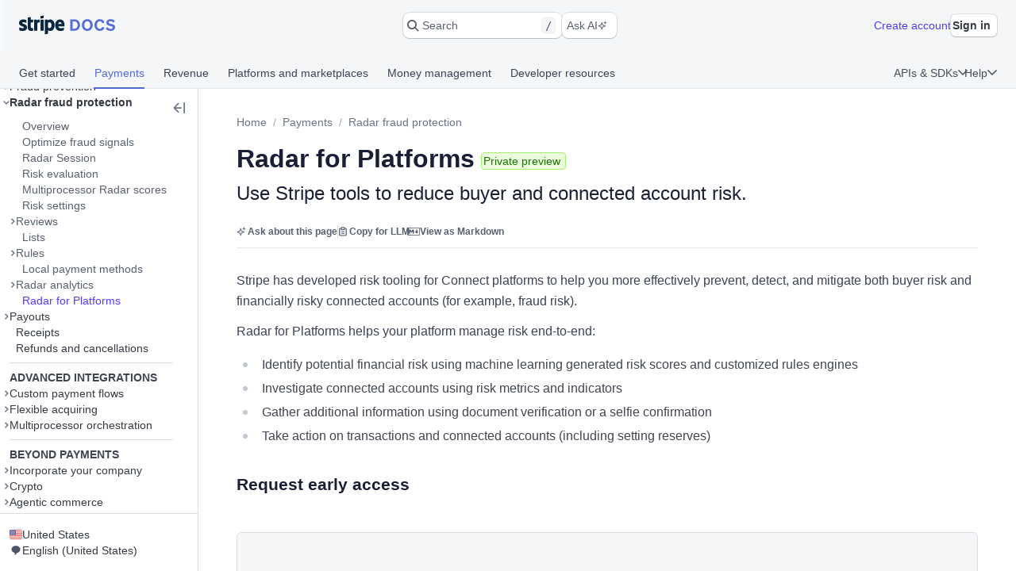

--- FILE ---
content_type: text/javascript; charset=utf-8
request_url: https://b.stripecdn.com/docs-statics-srv/assets/sail.e841b4e28a325325195e.js
body_size: 47128
content:
(window.webpackJsonp=window.webpackJsonp||[]).push([[7],{1005:function(e,t,r){"use strict";r.d(t,"b",(function(){return j})),r.d(t,"a",(function(){return x}));var n={};r.r(n),r.d(n,"widthBelow",(function(){return o})),r.d(n,"widthAbove",(function(){return l})),r.d(n,"widthAtOrBelow",(function(){return c})),r.d(n,"widthAtOrAbove",(function(){return d})),r.d(n,"heightBelow",(function(){return p})),r.d(n,"heightAbove",(function(){return m})),r.d(n,"heightAtOrBelow",(function(){return g})),r.d(n,"heightAtOrAbove",(function(){return v}));class i{constructor(e){this.width=void 0,this.width=e}mediaQueryExpr(){return`(max-width: ${this.width-1e-4}px)`}matchesElementDimensions(e){return e<this.width}}function o(e){return new i(e)}class a{constructor(e){this.width=void 0,this.width=e}mediaQueryExpr(){return`(min-width: ${this.width+1e-4}px)`}matchesElementDimensions(e){return e>this.width}}function l(e){return new a(e)}class s{constructor(e){this.width=void 0,this.width=e}mediaQueryExpr(){return`(max-width: ${this.width}px)`}matchesElementDimensions(e){return e<=this.width}}function c(e){return new s(e)}class u{constructor(e){this.width=void 0,this.width=e}mediaQueryExpr(){return`(min-width: ${this.width}px)`}matchesElementDimensions(e){return e>=this.width}}function d(e){return new u(e)}class h{constructor(e){this.height=void 0,this.height=e}mediaQueryExpr(){return`(max-height: ${this.height-1e-4}px)`}matchesElementDimensions(e,t){return t<this.height}}function p(e){return new h(e)}class f{constructor(e){this.height=void 0,this.height=e}mediaQueryExpr(){return`(min-height: ${this.height+1e-4}px)`}matchesElementDimensions(e,t){return t>this.height}}function m(e){return new f(e)}class b{constructor(e){this.height=void 0,this.height=e}mediaQueryExpr(){return`(max-height: ${this.height}px)`}matchesElementDimensions(e,t){return t<=this.height}}function g(e){return new b(e)}class y{constructor(e){this.height=void 0,this.height=e}mediaQueryExpr(){return`(min-height: ${this.height}px)`}matchesElementDimensions(e,t){return t>=this.height}}function v(e){return new y(e)}r(196);var O=r(0),w=r(809);class x extends O.Component{constructor(...e){super(...e),this.state={breakpoint:null},this.container=O.createRef(),this.observer=null,this.handleSizeChange=(e,t,r)=>{const n=this.container.current;if(!n)throw new Error("unreachable");const{height:i,width:o}=n.getClientRects()[0],a=this.props.breakpoints.find(e=>e.breakpoint.matchesElementDimensions(o,i)),l=a?a.name:null;l!==this.state.breakpoint?this.setState({breakpoint:l}):r&&this.forceUpdate()}}componentDidMount(){const e=this.container.current;if(!e)throw new Error("unreachable");this.observer=new w.a(this.handleSizeChange),this.observer.observe(e),this.handleSizeChange(null,null,!0)}componentWillUnmount(){this.observer&&this.observer.disconnect()}render(){return O.createElement("div",{className:this.props.className,ref:this.container},this.container.current&&this.props.children(this.state.breakpoint))}}r(1280);const j=n},111:function(e,t,r){"use strict";r.d(t,"a",(function(){return f})),r.d(t,"b",(function(){return b})),r.d(t,"c",(function(){return w})),r.d(t,"e",(function(){return D})),r.d(t,"f",(function(){return R})),r.d(t,"d",(function(){return K})),r.d(t,"g",(function(){return n.a})),r.d(t,"h",(function(){return n.b})),r.d(t,"i",(function(){return Z})),r.d(t,"j",(function(){return n.d})),r.d(t,"k",(function(){return n.e}));var n=r(203),i=r(0),o=r(25),a=r(81);const l=["children","className","color","disabled","focused","ghost","hovered","invalid","padding","radius","size","width"];function s(){return(s=Object.assign||function(e){for(var t=1;t<arguments.length;t++){var r=arguments[t];for(var n in r)Object.prototype.hasOwnProperty.call(r,n)&&(e[n]=r[n])}return e}).apply(this,arguments)}function c(e,t){if(null==e)return{};var r,n,i=function(e,t){if(null==e)return{};var r,n,i={},o=Object.keys(e);for(n=0;n<o.length;n++)r=o[n],t.indexOf(r)>=0||(i[r]=e[r]);return i}(e,t);if(Object.getOwnPropertySymbols){var o=Object.getOwnPropertySymbols(e);for(n=0;n<o.length;n++)r=o[n],t.indexOf(r)>=0||Object.prototype.propertyIsEnumerable.call(e,r)&&(i[r]=e[r])}return i}function u(e,t){var r=Object.keys(e);if(Object.getOwnPropertySymbols){var n=Object.getOwnPropertySymbols(e);t&&(n=n.filter((function(t){return Object.getOwnPropertyDescriptor(e,t).enumerable}))),r.push.apply(r,n)}return r}function d(e){for(var t=1;t<arguments.length;t++){var r=null!=arguments[t]?arguments[t]:{};t%2?u(Object(r),!0).forEach((function(t){h(e,t,r[t])})):Object.getOwnPropertyDescriptors?Object.defineProperties(e,Object.getOwnPropertyDescriptors(r)):u(Object(r)).forEach((function(t){Object.defineProperty(e,t,Object.getOwnPropertyDescriptor(r,t))}))}return e}function h(e,t,r){return t in e?Object.defineProperty(e,t,{value:r,enumerable:!0,configurable:!0,writable:!0}):e[t]=r,e}const p=e=>{const t=()=>{const{ghost:t}=e;return t?(()=>{const{color:t,disabled:r,hovered:n}=e;return r?"disabled":n?"hover":"base"===t?"default":t})():(()=>{const{color:t,disabled:r,hovered:n}=e;return"primary"===t?"onPrimary":"negative"===t?"onNegative":r?"default":n?"hover":"default"})()},r=()=>{const{disabled:t}=e;return t?"default":"pointer"},n=()=>{const{color:t,ghost:r}=e;if(!r)return"base"!==t?t:"base"},u=()=>{const{size:t}=e;return"small"===t?13:"jumbo"===t||"large"===t?16:14},h=()=>{const{size:t}=e;return"small"===t?16:"jumbo"===t||"large"===t?28:20},p=()=>{const{color:t,disabled:r,ghost:n,invalid:i}=e;return r||"base"!==t&&!n||!i?"base"===t?"base":t:"negative"},f=()=>{const{ghost:t}=e;return t?"none":{color:p(),side:"all",width:1}},m=()=>{const{disabled:t,ghost:r}=e;return!r&&t},b=()=>{const{padding:t,size:r}=e;return t||("jumbo"===r?{horizontal:16,vertical:8}:"large"===r?{horizontal:12,vertical:4}:{horizontal:8,vertical:4})},g=()=>{const{disabled:t,focused:r,ghost:n,hovered:i}=e,o={base:!0,elevated:!0};return t?n?void 0:o:n?{focused:r}:d(d({},o),{},{focused:r,hovered:i})},{children:y,className:v,color:O,disabled:w,focused:x,ghost:j,hovered:E,invalid:P,padding:C,radius:S,size:N,width:k}=e,z=c(e,l),I=Object(o.a)("PressableButton",v);return i.createElement(a.b,{lineHeight:h(),nestable:!0,padding:b(),size:u(),strategy:"x-center"},(e,o)=>i.createElement(D,s({},e,z,{className:I,color:t(),cursor:r(),fill:n(),fontLineHeight:h(),fontSize:u(),fontWeight:"medium",height:N,keyline:f(),overlay:m(),shadow:g(),padding:b(),radius:S,width:k}),y))};p.defaultProps={color:"base",disabled:!1,focused:!1,ghost:!1,hovered:!1,invalid:!1,radius:"all",size:"medium",width:"auto"};var f=p;const m={color:"default",cursor:"default",display:"inline-flex",fontLineHeight:20,fontSize:14,fontWeight:"regular",height:"auto",pressableContextClasses:"PressableContext",width:"auto"};var b=i.createContext(m);const g=["children","className","checked","disabled","elevated","focused","hovered","radius"];function y(){return(y=Object.assign||function(e){for(var t=1;t<arguments.length;t++){var r=arguments[t];for(var n in r)Object.prototype.hasOwnProperty.call(r,n)&&(e[n]=r[n])}return e}).apply(this,arguments)}function v(e,t){if(null==e)return{};var r,n,i=function(e,t){if(null==e)return{};var r,n,i={},o=Object.keys(e);for(n=0;n<o.length;n++)r=o[n],t.indexOf(r)>=0||(i[r]=e[r]);return i}(e,t);if(Object.getOwnPropertySymbols){var o=Object.getOwnPropertySymbols(e);for(n=0;n<o.length;n++)r=o[n],t.indexOf(r)>=0||Object.prototype.propertyIsEnumerable.call(e,r)&&(i[r]=e[r])}return i}const O=e=>{const t=()=>{const{disabled:t}=e;return t?"default":"pointer"},r=()=>{const{checked:t,disabled:r}=e;return t?"primary":r?"disabled":"base"},n=()=>{const{checked:t}=e;return{color:t?"primary":"base",side:"all",width:1}},l=()=>{const{disabled:t,elevated:r,focused:n,hovered:i}=e;return{base:!0,elevated:r,focused:!t&&n,hovered:!t&&i}},{children:s,className:c,checked:u,disabled:d,elevated:h,focused:p,hovered:f,radius:m}=e,b=v(e,g),O=Object(o.a)("PressableControl",c);return i.createElement(a.b,{lineHeight:14,nestable:!0,strategy:"center"},e=>i.createElement(D,y({},e,b,{className:O,cursor:t(),fill:r(),height:14,keyline:n(),overlay:d,shadow:l(),radius:m,width:14}),s))};O.defaultProps={checked:!1,disabled:!1,elevated:!0,focused:!1,hovered:!1,radius:"all"};var w=O,x=r(7),j=r(1228);const E=["children","className","color","cursor","fill","display","fontLineHeight","fontSize","fontWeight","height","keyline","overlay","padding","radius","shadow","style","width"];function P(){return(P=Object.assign||function(e){for(var t=1;t<arguments.length;t++){var r=arguments[t];for(var n in r)Object.prototype.hasOwnProperty.call(r,n)&&(e[n]=r[n])}return e}).apply(this,arguments)}function C(e,t){if(null==e)return{};var r,n,i=function(e,t){if(null==e)return{};var r,n,i={},o=Object.keys(e);for(n=0;n<o.length;n++)r=o[n],t.indexOf(r)>=0||(i[r]=e[r]);return i}(e,t);if(Object.getOwnPropertySymbols){var o=Object.getOwnPropertySymbols(e);for(n=0;n<o.length;n++)r=o[n],t.indexOf(r)>=0||Object.prototype.propertyIsEnumerable.call(e,r)&&(i[r]=e[r])}return i}function S(e,t){var r=Object.keys(e);if(Object.getOwnPropertySymbols){var n=Object.getOwnPropertySymbols(e);t&&(n=n.filter((function(t){return Object.getOwnPropertyDescriptor(e,t).enumerable}))),r.push.apply(r,n)}return r}function N(e){for(var t=1;t<arguments.length;t++){var r=null!=arguments[t]?arguments[t]:{};t%2?S(Object(r),!0).forEach((function(t){k(e,t,r[t])})):Object.getOwnPropertyDescriptors?Object.defineProperties(e,Object.getOwnPropertyDescriptors(r)):S(Object(r)).forEach((function(t){Object.defineProperty(e,t,Object.getOwnPropertyDescriptor(r,t))}))}return e}function k(e,t,r){return t in e?Object.defineProperty(e,t,{value:r,enumerable:!0,configurable:!0,writable:!0}):e[t]=r,e}const z=e=>{switch(e){case n.f.blue500:return"blue";case n.f.red500:return"red";case n.f.gray700:return"default";case n.f.gray300:return"disabled";case n.f.gray900:return"dark";case n.f.white:return"white";default:return"inherit"}},{useContext:I}=i,M=e=>{const t=I(n.a),r=()=>"inset"===(()=>{const{keyline:t}=e;return t&&!0===t.inset?"inset":"outset"})(),a=()=>{const{keyline:t}=e;return t&&2===t.width?"2px":"1px"},l=()=>{const{keyline:n}=e;if(!n||"none"===n)return"0 0 0 0 rgba(0,0,0,0), 0 0 0 0 rgba(0,0,0,0)";const i=n&&2===n.width?"2px":"1px";let o="",a="",l="",s="",c="";n&&"all"===n.side?o=r()?`inset 0 0 0 ${i}`:`0 0 0 ${i}`:n&&"bottom"===n.side?o=r()?`inset 0 -${i} 0 0`:`0 ${i} 0 0`:n&&"left"===n.side?o=r()?`inset ${i} 0 0 0`:`-${i} 0 0 0`:n&&"right"===n.side?o=r()?`inset -${i} 0 0 0`:`${i} 0 0 0`:n&&"top"===n.side?o=r()?`inset 0 ${i} 0 0`:`0 -${i} 0 0`:n&&"horizontal"===n.side?(l=r()?`inset ${i} 0 0 0`:`-${i} 0 0 0`,s=r()?`inset -${i} 0 0 0`:`${i} 0 0 0`):n&&"vertical"===n.side&&(a=r()?`inset 0 -${i} 0 0`:`0 ${i} 0 0`,c=r()?`inset 0 ${i} 0 0`:`0 -${i} 0 0`);const u=t.keyline[n.color]||t.keyline.base;return n&&"horizontal"===n.side?`${l} ${u}, ${s} ${u}`:n&&"vertical"===n.side?`${a} ${u}, ${c} ${u}`:`${o} ${u}, 0 0 0 0 rgba(0,0,0,0)`},s=()=>{const{radius:t}=e;return"number"==typeof t?{borderRadius:`${t}px`}:{}},{children:c,className:u,color:d,cursor:h,fill:p,display:f,fontLineHeight:m,fontSize:g,fontWeight:y,height:v,keyline:O,overlay:w,padding:S,radius:k,shadow:M,style:D,width:T}=e,L=C(e,E);return i.createElement(x.a,P({},L,{className:(()=>{const{className:t,cursor:r,height:n,radius:i,width:a}=e;return Object(o.a)("PressableCore",{"PressableCore--cursor--arrow":"arrow"===r,"PressableCore--cursor--pointer":"pointer"===r,"PressableCore--cursor--text":"text"===r,"PressableCore--height--jumbo":"jumbo"===n,"PressableCore--height--large":"large"===n,"PressableCore--height--medium":"medium"===n,"PressableCore--height--small":"small"===n,"PressableCore--radius--all":"all"===i,"PressableCore--radius--bottom":"bottom"===i,"PressableCore--radius--bottomLeft":"bottomLeft"===i,"PressableCore--radius--bottomRight":"bottomRight"===i,"PressableCore--radius--circle":"circle"===i,"PressableCore--radius--left":"left"===i,"PressableCore--radius--right":"right"===i,"PressableCore--radius--top":"top"===i,"PressableCore--radius--topLeft":"topLeft"===i,"PressableCore--radius--topRight":"topRight"===i,"PressableCore--width":a,"PressableCore--width--auto":"auto"===a,"PressableCore--width--long":"long"===a,"PressableCore--width--maximized":"maximized"===a,"PressableCore--width--short":"short"===a},t)})(),flex:(()=>{const{display:t}=e;return"flex"===t||"inline-flex"===t?{display:t}:{}})(),style:N({},(()=>{const{style:r}=e;return N(N(N(N(N(N(N({},(()=>{const{display:t}=e;return"block"===t||"inline"===t?{display:t}:{}})()),(()=>{const{fill:r}=e;return"none"===r?{}:{backgroundColor:t.fill[r]}})()),(()=>{const{height:t}=e;return"number"==typeof t?{height:`${t}px`}:{}})()),(()=>{const{keyline:r,shadow:n}=e,i=n&&n.hovered?`0 3px 9px 0 ${t.shadow.ambient}`:"0 0 0 0 rgba(0,0,0,0)",o=n&&n.elevated?`0 2px 5px 0 ${t.shadow.ambient}`:"0 0 0 0 rgba(0,0,0,0)",a=n&&n.elevated?`0 1px 1px 0 ${t.shadow.key}`:"0 0 0 0 rgba(0,0,0,0)",s=n&&n.focused?`0 0 0 4px ${t.shadow.focus}`:"0 0 0 0 rgba(0,0,0,0)",c=[n&&n.focused&&"none"===r?`0 0 0 1px ${t.keyline.focus}`:"0 0 0 0 rgba(0,0,0,0)",s,a,l(),i,o].filter(e=>!!e).join(",");return c?{boxShadow:c}:{}})()),s()),(()=>{const{width:t}=e;return"number"==typeof t?{minWidth:`${t}px`,width:`${t}px`}:{}})()),r)})())}),i.createElement(x.a,{className:"PressableCore-base"},i.createElement(b.Provider,{value:{pressableContextClasses:(()=>{const{cursor:t,display:r,fontLineHeight:n,fontSize:i,fontWeight:a,height:l,radius:s,width:c}=e;return Object(o.a)("PressableContext",(()=>{const{padding:t}=e,r="number"==typeof t?{all:t}:t;return r?Object(j.a)(r):null})(),{"PressableContext--cursor--arrow":"arrow"===t,"PressableContext--cursor--pointer":"pointer"===t,"PressableContext--cursor--text":"text"===t,"PressableContext--display--block":"block"===r,"PressableContext--display--flex":"flex"===r,"PressableContext--display--inline":"inline"===r,"PressableContext--display--inlineFlex":"inline-flex"===r,"PressableContext--fontLineHeight--16":16===n,"PressableContext--fontLineHeight--20":20===n,"PressableContext--fontLineHeight--24":24===n,"PressableContext--fontLineHeight--28":28===n,"PressableContext--fontSize--13":13===i,"PressableContext--fontSize--14":14===i,"PressableContext--fontSize--16":16===i,"PressableContext--fontWeight--medium":"medium"===a,"PressableContext--fontWeight--regular":"regular"===a,"PressableContext--height":l,"PressableContext--height--jumbo":"jumbo"===l,"PressableContext--height--large":"large"===l,"PressableContext--height--medium":"medium"===l,"PressableContext--height--small":"small"===l,"PressableContext--radius--all":"all"===s,"PressableContext--radius--bottom":"bottom"===s,"PressableContext--radius--bottomLeft":"bottomLeft"===s,"PressableContext--radius--bottomRight":"bottomRight"===s,"PressableContext--radius--circle":"circle"===s,"PressableContext--radius--left":"left"===s,"PressableContext--radius--right":"right"===s,"PressableContext--radius--top":"top"===s,"PressableContext--radius--topLeft":"topLeft"===s,"PressableContext--radius--topRight":"topRight"===s,"PressableContext--width":c,"PressableContext--width--auto":"auto"===c,"PressableContext--width--long":"long"===c,"PressableContext--width--maximized":"maximized"===c,"PressableContext--width--short":"short"===c})})(),color:z(t.color[d]),cursor:h,display:f,fontLineHeight:m,fontSize:g,fontWeight:y,height:v,padding:(()=>{const{padding:t}=e;return"number"==typeof t?{all:t}:t})(),width:T,style:N({},(()=>{const{color:r}=e;return"none"===r?{}:{color:t.color[r]}})())}},c)),i.createElement(x.a,{className:(()=>{const{overlay:t}=e;return Object(o.a)("PressableCore-overlay",{"PressableCore-overlay--extendBy1":!r()&&"1px"===a(),"PressableCore-overlay--extendBy2":!r()&&"2px"===a(),"PressableCore-overlay--isVisible":t})})(),background:"white",style:N({},s())}))};M.defaultProps={color:"default",cursor:"default",display:"inline-flex",fontLineHeight:20,fontSize:14,fontWeight:"regular",height:"auto",width:"auto",fill:"none",keyline:"none",overlay:!1,radius:"none",shadow:"none"};var D=M;const T=["children","className","disabled","display","focused","ghost","hovered","invalid","padding","radius","size","width"];function L(){return(L=Object.assign||function(e){for(var t=1;t<arguments.length;t++){var r=arguments[t];for(var n in r)Object.prototype.hasOwnProperty.call(r,n)&&(e[n]=r[n])}return e}).apply(this,arguments)}function B(e,t){if(null==e)return{};var r,n,i=function(e,t){if(null==e)return{};var r,n,i={},o=Object.keys(e);for(n=0;n<o.length;n++)r=o[n],t.indexOf(r)>=0||(i[r]=e[r]);return i}(e,t);if(Object.getOwnPropertySymbols){var o=Object.getOwnPropertySymbols(e);for(n=0;n<o.length;n++)r=o[n],t.indexOf(r)>=0||Object.prototype.propertyIsEnumerable.call(e,r)&&(i[r]=e[r])}return i}const A=e=>{const t=()=>{const{disabled:t,hovered:r}=e;return t?"disabled":r?"hover":"default"},r=()=>{const{disabled:t}=e;return t?"default":"text"},n=()=>{const{disabled:t,ghost:r}=e;return r?"none":t?"disabled":"base"},l=()=>{const{size:t}=e;return"jumbo"===t?28:"large"===t?20:"small"===t?16:20},s=()=>{const{size:t}=e;return"small"===t?13:"jumbo"===t?16:14},c=()=>{const{disabled:t,ghost:r,invalid:n}=e;return r?"none":{color:!t&&n?"negative":"base",side:"all",width:1}},u=()=>{const{padding:t,size:r}=e;return t||("jumbo"===r?{horizontal:16,vertical:8}:"large"===r?{horizontal:12,vertical:8}:{horizontal:8,vertical:4})},d=()=>{const{disabled:t,focused:r,ghost:n}=e;return n?{focused:!t&&r}:{base:!0,focused:!t&&r}},{children:h,className:p,disabled:f,display:m,focused:b,ghost:g,hovered:y,invalid:v,padding:O,radius:w,size:x,width:j}=e,E=B(e,T),P=Object(o.a)("PressableField",p);return i.createElement(a.b,{lineHeight:l(),nestable:!0,size:s(),strategy:"center",padding:u()},e=>i.createElement(D,L({},e,E,{className:P,color:t(),cursor:r(),display:m,fill:n(),fontLineHeight:l(),fontSize:s(),height:x,keyline:c(),padding:u(),radius:w,shadow:d(),width:j}),h))};A.defaultProps={disabled:!1,display:"inline-flex",focused:!1,ghost:!1,hovered:!1,invalid:!1,radius:"all",size:"medium",width:"auto"};var R=A,H=r(12);const G=["className","description","disabled","hovered","id","invalid","label","target","wrap"];function F(){return(F=Object.assign||function(e){for(var t=1;t<arguments.length;t++){var r=arguments[t];for(var n in r)Object.prototype.hasOwnProperty.call(r,n)&&(e[n]=r[n])}return e}).apply(this,arguments)}function W(e,t){if(null==e)return{};var r,n,i=function(e,t){if(null==e)return{};var r,n,i={},o=Object.keys(e);for(n=0;n<o.length;n++)r=o[n],t.indexOf(r)>=0||(i[r]=e[r]);return i}(e,t);if(Object.getOwnPropertySymbols){var o=Object.getOwnPropertySymbols(e);for(n=0;n<o.length;n++)r=o[n],t.indexOf(r)>=0||Object.prototype.propertyIsEnumerable.call(e,r)&&(i[r]=e[r])}return i}const $=e=>{const{className:t,description:r,disabled:n,hovered:l,id:s,invalid:c,label:u,target:d,wrap:h}=e,p=W(e,G),f=Object(o.a)("PressableControlLabel",t),m=u||r,b=m?a.a:x.a,g=m?{reference:H.d}:{};return i.createElement(b,F({className:f},g),d,m&&i.createElement(x.a,{padding:{left:8}},u&&i.createElement(H.b,{color:(()=>{const{disabled:t,hovered:r,invalid:n}=e;return t?"disabled":n?"invalid":r?"dark":"default"})(),wrap:h},i.createElement("label",F({},p,{className:"PressableControlLabel-label",htmlFor:s}),u)),r&&i.createElement(H.a,{color:"gray"},r)))};$.defaultProps={disabled:!1,hovered:!1,invalid:!1,wrap:!0};var K=$;const q=["children","className","disabled","focused","ghost","hovered","invalid","padding","radius","selected","size","width"];function U(){return(U=Object.assign||function(e){for(var t=1;t<arguments.length;t++){var r=arguments[t];for(var n in r)Object.prototype.hasOwnProperty.call(r,n)&&(e[n]=r[n])}return e}).apply(this,arguments)}function V(e,t){if(null==e)return{};var r,n,i=function(e,t){if(null==e)return{};var r,n,i={},o=Object.keys(e);for(n=0;n<o.length;n++)r=o[n],t.indexOf(r)>=0||(i[r]=e[r]);return i}(e,t);if(Object.getOwnPropertySymbols){var o=Object.getOwnPropertySymbols(e);for(n=0;n<o.length;n++)r=o[n],t.indexOf(r)>=0||Object.prototype.propertyIsEnumerable.call(e,r)&&(i[r]=e[r])}return i}const{useContext:Y}=i,Q={keyline:{primary:"#2a2f45"},color:{primary:"#1a1f36",default:"#697386"}},X=e=>{const t=()=>{const{invalid:t,selected:r}=e;return t?"negative":r?"primary":"base"},{children:r,className:a,disabled:l,focused:s,ghost:c,hovered:u,invalid:d,padding:h,radius:p,selected:f,size:m,width:b}=e,g=V(e,q),y=Object(o.a)("PressableToggle",a),v=Y(n.a),O=-1===[n.d,n.e].indexOf(v)?Q:v;return i.createElement(n.b,{theme:O},i.createElement(D,U({},g,{className:y,color:(()=>{const{disabled:t,hovered:r,invalid:n,selected:i}=e;return n?"negative":i?"primary":t?"disabled":r?"hover":"default"})(),cursor:(()=>{const{disabled:t}=e;return t?"default":"pointer"})(),fill:(()=>{const{ghost:t}=e;return t?"none":"base"})(),fontLineHeight:(()=>{const{size:t}=e;return"small"===t?16:"jumbo"===t||"large"===t?24:20})(),fontSize:(()=>{const{size:t}=e;return"small"===t?13:"jumbo"===t||"large"===t?16:14})(),fontWeight:"medium",height:m,keyline:(()=>{const{ghost:r,selected:n}=e;return r&&!n?"none":{color:t(),side:"all",width:n?2:1}})(),overlay:!!l,padding:(()=>{const{padding:t,size:r}=e;return t||("jumbo"===r?{horizontal:16,vertical:8}:"large"===r?{horizontal:12,vertical:4}:"medium"===r||"small"===r?{horizontal:8,vertical:4}:void 0)})(),radius:p,shadow:(()=>{const{focused:t,ghost:r,hovered:n}=e;return r?{focused:t}:{base:!0,hovered:n,focused:t}})(),width:b}),r))};X.defaultProps={disabled:!1,focused:!1,ghost:!1,hovered:!1,invalid:!1,radius:"none",selected:!1,size:"medium",width:"auto"};var Z=X;r(186),r(1170)},1170:function(e,t,r){"use strict";r.d(t,"b",(function(){return l})),r.d(t,"a",(function(){return c}));var n=r(186);const i={iec:{slope:12.92,srgb:.04045,linear:.0031308},wcag:{slope:12.92,srgb:.03928,linear:.00304},preciseIec:{slope:12.92,srgb:.0404482362771082,linear:.00313066844250063},preciseWcag:{slope:12.9232102,srgb:.0392857,linear:.00303993}},o=(e,t)=>{const{slope:r,srgb:n}=i[e];return t<=n?t/r:Math.pow((t+.055)/1.055,2.4)},a=e=>((e,t)=>{const r=Object(n.h)(t);return.2126*o(e,r.r/255)+.7152*o(e,r.g/255)+.0722*o(e,r.b/255)})("wcag",e),l=(e,t)=>{const r=a(e),n=a(t),i=Math.min(r,n);return(Math.max(r,n)+.05)/(i+.05)},s={AALarge:3,AASmall:4.5,AAALarge:4.5,AAASmall:7},c=({fontSize:e,weight:t="regular",level:r="AA"})=>(n,i)=>{const o=l(n,i),{AALarge:a,AASmall:c,AAALarge:u,AAASmall:d}=s,h="AAA"===r;let p=h?d:c;return e>=("medium"===t||"bold"===t||"number"==typeof t&&t>=500?14:18)&&(p=h?u:a),o>=p}},1176:function(e,t,r){"use strict";r(196);var n=r(0),i=r(25),o=r(651),a=r(227),l=r(12),s=r(87),c=r(167),u=r(81);const d=["className","color","disabled","disabledWhenPending","display","hideLabel","href","icon","iconPosition","label","pending","size","type","wrap"];function h(){return(h=Object.assign||function(e){for(var t=1;t<arguments.length;t++){var r=arguments[t];for(var n in r)Object.prototype.hasOwnProperty.call(r,n)&&(e[n]=r[n])}return e}).apply(this,arguments)}function p(e,t){if(null==e)return{};var r,n,i=function(e,t){if(null==e)return{};var r,n,i={},o=Object.keys(e);for(n=0;n<o.length;n++)r=o[n],t.indexOf(r)>=0||(i[r]=e[r]);return i}(e,t);if(Object.getOwnPropertySymbols){var o=Object.getOwnPropertySymbols(e);for(n=0;n<o.length;n++)r=o[n],t.indexOf(r)>=0||Object.prototype.propertyIsEnumerable.call(e,r)&&(i[r]=e[r])}return i}class f extends n.Component{constructor(...e){super(...e),this.node=void 0,this.buttonLinkRef=e=>{this.node=e}}focus(){this.node&&this.node.focus()}render(){const e=this.props,{className:t,color:r,disabled:f,disabledWhenPending:m,display:b,hideLabel:g,href:y,icon:v,iconPosition:O,label:w,pending:x,size:j,type:E,wrap:P}=e,C=p(e,d),S=f||x&&m,N="inline-flex"===b,k=Object(i.a)("ButtonLink",t,{"Is--disabled":S,"ButtonLink--Is--disabled--white":S&&"white"===r,IconParent:v}),z="right"===O;let I,M,D;w&&"large"===j&&"right"===O?I={left:8}:w&&"large"===j?I={right:8}:w&&"right"===O?I={left:4}:g&&v?I={}:w&&(I={right:4}),"small"===j?(M=16,D=12):"large"===j?(M=24,D=16):(M=20,D=14);const T={lineHeight:M,size:D,weight:"medium"},L=S||x?"disabled":r,B={color:"regular",size:"small",margin:I},A=v&&n.createElement(o.a,{icon:v,color:L,margin:I,size:12});return n.createElement(c.a,null,(e,t)=>n.createElement(u.b,h({},C,{strategy:"baseline",size:D,lineHeight:M}),(r,o)=>n.createElement(s.a,h({},e,C,r,{className:Object(i.a)(k,o||N?"Flex-inlineFlex":"Flex-flex"),disabled:S,href:y,ref:this.buttonLinkRef,type:E,"data-input-method":t}),n.createElement(u.a,{reference:T,reverse:z},x?n.createElement(a.a,h({flex:!0},B)):A,n.createElement(l.q,{color:L,lineHeight:M,size:D,visuallyHidden:g,weight:"medium",wrap:P,className:"ButtonLink-label"},w)))))}}f.defaultProps={color:"blue",display:"flex",size:"medium",type:"button",wrap:!1},t.a=f},1188:function(e,t,r){"use strict";var n=r(0),i=r(25),o=r(7),a=r(87),l=r(592),s=r(12),c=r(167);const u=["active","children","className","flexGrow","href","id","isLast","onClick","contentID","posInSet","size","setSize"];function d(){return(d=Object.assign||function(e){for(var t=1;t<arguments.length;t++){var r=arguments[t];for(var n in r)Object.prototype.hasOwnProperty.call(r,n)&&(e[n]=r[n])}return e}).apply(this,arguments)}function h(e,t){if(null==e)return{};var r,n,i=function(e,t){if(null==e)return{};var r,n,i={},o=Object.keys(e);for(n=0;n<o.length;n++)r=o[n],t.indexOf(r)>=0||(i[r]=e[r]);return i}(e,t);if(Object.getOwnPropertySymbols){var o=Object.getOwnPropertySymbols(e);for(n=0;n<o.length;n++)r=o[n],t.indexOf(r)>=0||Object.prototype.propertyIsEnumerable.call(e,r)&&(i[r]=e[r])}return i}const p=(e,t)=>"medium"===t||"small"===t?null:e&&"large"===t?"white":"offset";class f extends n.Component{render(){const e=this.props,{active:t,children:r,className:f,flexGrow:m,href:b,id:g,isLast:y,onClick:v,contentID:O,posInSet:w,size:x,setSize:j}=e,E=h(e,u),P=!y&&"large"===x?{side:"right",width:1,color:"light"}:null,C="small"===x?{vertical:4,horizontal:0}:{vertical:16,horizontal:20},S="small"===x?{right:12}:null,N="medium"===x||"small"===x,k=Object(i.a)("ContentTab",f,{"ContentTab--active":t}),z=Object(i.a)("ContentTab-inner",{"ContentTab-inner--active":t,"ContentTab-inner--activeTop":t&&"large"===x,"ContentTab-inner--activeBottom":t&&N}),I=Object(i.a)("ContentTab-chip",{"ContentTab-chip--small":N,"ContentTab-chip--default":"large"===x}),M="small"===x?s.i:s.b,D=m?{flexBasis:"0%",flexGrow:1,flexShrink:1}:null;return n.createElement(o.a,d({className:k},D,{background:p(t,x),divider:P},E),n.createElement(c.a,null,(e,i)=>n.createElement(l.a,null,({mouse:l})=>{const s="hover"===l||"active"===l;return n.createElement(o.a,{flex:!0},n.createElement(a.a,d({"aria-controls":O,"aria-posinset":w,"aria-selected":!!t,"aria-setsize":j,className:"ContentTab-link","data-input-method":i,href:b,id:g,onClick:v,role:"tab",tabIndex:t?"0":"-1"},e),n.createElement(o.a,{className:z,padding:C,margin:S},n.createElement(M,{wrap:!1,align:"center",color:t?"blue":s?"dark":"gray"},n.createElement("span",{className:"ContentTab-text"},r)),n.createElement(o.a,{className:I,background:"blue"}))))})))}}f.defaultProps={active:!1,flexGrow:!1,isLast:!1,size:"large"},t.a=f},119:function(e,t,r){"use strict";var n=r(0),i=r(191),o=r(1229),a=r(818),l=r(25);const s=["align","className","color","display","wordBreak","lineHeight","numericSpacing","size","typeface","visuallyHidden","weight","wrap"];function c(){return(c=Object.assign||function(e){for(var t=1;t<arguments.length;t++){var r=arguments[t];for(var n in r)Object.prototype.hasOwnProperty.call(r,n)&&(e[n]=r[n])}return e}).apply(this,arguments)}function u(e,t){var r=Object.keys(e);if(Object.getOwnPropertySymbols){var n=Object.getOwnPropertySymbols(e);t&&(n=n.filter((function(t){return Object.getOwnPropertyDescriptor(e,t).enumerable}))),r.push.apply(r,n)}return r}function d(e){for(var t=1;t<arguments.length;t++){var r=null!=arguments[t]?arguments[t]:{};t%2?u(Object(r),!0).forEach((function(t){h(e,t,r[t])})):Object.getOwnPropertyDescriptors?Object.defineProperties(e,Object.getOwnPropertyDescriptors(r)):u(Object(r)).forEach((function(t){Object.defineProperty(e,t,Object.getOwnPropertyDescriptor(r,t))}))}return e}function h(e,t,r){return t in e?Object.defineProperty(e,t,{value:r,enumerable:!0,configurable:!0,writable:!0}):e[t]=r,e}function p(e,t){if(null==e)return{};var r,n,i=function(e,t){if(null==e)return{};var r,n,i={},o=Object.keys(e);for(n=0;n<o.length;n++)r=o[n],t.indexOf(r)>=0||(i[r]=e[r]);return i}(e,t);if(Object.getOwnPropertySymbols){var o=Object.getOwnPropertySymbols(e);for(n=0;n<o.length;n++)r=o[n],t.indexOf(r)>=0||Object.prototype.propertyIsEnumerable.call(e,r)&&(i[r]=e[r])}return i}const f=e=>{const{align:t,className:r,color:u,display:h,wordBreak:f,lineHeight:m,numericSpacing:b,size:g,typeface:y,visuallyHidden:v,weight:O,wrap:w}=e,x=p(e,s),j=Object(l.a)(r,`Text-color--${u}`,"center"===t&&"Text-align--center","left"===t&&"Text-align--left","right"===t&&"Text-align--right",11===g&&"Text-fontSize--11",12===g&&"Text-fontSize--12",13===g&&"Text-fontSize--13",14===g&&"Text-fontSize--14",15===g&&"Text-fontSize--15",16===g&&"Text-fontSize--16",20===g&&"Text-fontSize--20",24===g&&"Text-fontSize--24",28===g&&"Text-fontSize--28",32===g&&"Text-fontSize--32",48===g&&"Text-fontSize--48",56===g&&"Text-fontSize--56","regular"===O&&"Text-fontWeight--regular","medium"===O&&"Text-fontWeight--medium","bold"===O&&"Text-fontWeight--bold",16===m&&"Text-lineHeight--16",20===m&&"Text-lineHeight--20",24===m&&"Text-lineHeight--24",28===m&&"Text-lineHeight--28",32===m&&"Text-lineHeight--32",36===m&&"Text-lineHeight--36",40===m&&"Text-lineHeight--40",56===m&&"Text-lineHeight--56",64===m&&"Text-lineHeight--64","proportional"===b&&"Text-numericSpacing--proportional","tabular"===b&&"Text-numericSpacing--tabular","base"===y&&"Text-typeface--base","upper"===y&&"Text-typeface--upper","mono"===y&&"Text-typeface--mono",v&&"Text--visuallyHidden","all"===f&&"Text-wordBreak--all","normal"===f&&"Text-wordBreak--normal","word"===f&&"Text-wordBreak--word",!1===w&&"Text-wrap--noWrap",!0===w&&"Text-wrap--wrap"),{alignContext:E,isAligned:P}=Object(o.a)(),C=g?{size:g,typeface:y}:{},S=d(d({},x.style),Object(a.a)(d({strategy:"baseline",nestable:!1,typeface:y,size:g,lineHeight:m},C),E)),N=Object.keys(S).length?S:void 0,k=t||P||"block"===h,z=Object(l.a)(j,k?"Text-display--block":"Text-display--inline");return n.createElement(i.a.Provider,{value:i.b},n.createElement("span",c({},x,{style:N,className:z})))};f.defaultProps={color:"default",display:"inline",numericSpacing:"proportional",typeface:"base",wrap:!0},t.a=f},12:function(e,t,r){"use strict";r.d(t,"q",(function(){return n.a})),r.d(t,"k",(function(){return a})),r.d(t,"n",(function(){return s})),r.d(t,"r",(function(){return u})),r.d(t,"s",(function(){return c})),r.d(t,"l",(function(){return h})),r.d(t,"m",(function(){return d})),r.d(t,"o",(function(){return f})),r.d(t,"p",(function(){return p})),r.d(t,"a",(function(){return b})),r.d(t,"g",(function(){return m})),r.d(t,"b",(function(){return y})),r.d(t,"d",(function(){return g})),r.d(t,"e",(function(){return O})),r.d(t,"f",(function(){return x})),r.d(t,"c",(function(){return E})),r.d(t,"h",(function(){return C})),r.d(t,"i",(function(){return N})),r.d(t,"j",(function(){return z}));var n=r(119),i=r(0);function o(){return(o=Object.assign||function(e){for(var t=1;t<arguments.length;t++){var r=arguments[t];for(var n in r)Object.prototype.hasOwnProperty.call(r,n)&&(e[n]=r[n])}return e}).apply(this,arguments)}const a={size:32,lineHeight:40,weight:"regular"},l={size:16,lineHeight:24,weight:"regular"},s=e=>i.createElement(n.a,o({},e,l)),c={size:20,lineHeight:28,weight:"regular"},u=e=>i.createElement(n.a,o({color:"dark"},e,c)),d={size:16,lineHeight:24,weight:"medium"},h=e=>i.createElement(n.a,o({color:"dark"},e,d)),p={size:13,lineHeight:20,weight:"medium",typeface:"upper"},f=e=>i.createElement(n.a,o({color:"dark"},e,p)),m={size:14,lineHeight:20,weight:"regular"},b=e=>i.createElement(n.a,o({},e,m)),g={size:14,lineHeight:20,weight:"medium"},y=e=>i.createElement(n.a,o({},e,g)),v={size:14,lineHeight:20,weight:"bold"},O=e=>i.createElement(n.a,o({},e,v)),w={size:13,lineHeight:20,weight:"regular",typeface:"mono"},x=e=>i.createElement(n.a,o({},e,w)),j={size:13,lineHeight:20,weight:"bold",typeface:"mono"},E=e=>i.createElement(n.a,o({},e,j)),P={size:12,lineHeight:16,weight:"regular"},C=e=>i.createElement(n.a,o({},e,P)),S={size:12,lineHeight:16,weight:"medium"},N=e=>i.createElement(n.a,o({},e,S)),k={size:12,lineHeight:16,weight:"medium",typeface:"upper"},z=e=>i.createElement(n.a,o({color:"gray"},e,k))},120:function(e,t,r){"use strict";r.d(t,"a",(function(){return u})),r.d(t,"b",(function(){return m})),r.d(t,"c",(function(){return P})),r.d(t,"d",(function(){return H})),r.d(t,"e",(function(){return W})),r.d(t,"f",(function(){return U}));var n=r(0),i=r(25),o=r(7);const a=["background","children","className","divider","padding"];function l(){return(l=Object.assign||function(e){for(var t=1;t<arguments.length;t++){var r=arguments[t];for(var n in r)Object.prototype.hasOwnProperty.call(r,n)&&(e[n]=r[n])}return e}).apply(this,arguments)}function s(e,t){if(null==e)return{};var r,n,i=function(e,t){if(null==e)return{};var r,n,i={},o=Object.keys(e);for(n=0;n<o.length;n++)r=o[n],t.indexOf(r)>=0||(i[r]=e[r]);return i}(e,t);if(Object.getOwnPropertySymbols){var o=Object.getOwnPropertySymbols(e);for(n=0;n<o.length;n++)r=o[n],t.indexOf(r)>=0||Object.prototype.propertyIsEnumerable.call(e,r)&&(i[r]=e[r])}return i}class c extends n.Component{render(){const e=this.props,{background:t,children:r,className:c,divider:u,padding:d}=e,h=s(e,a),p=Object(i.a)("ContentBlock",c),f=u?{side:"bottom",width:1,color:"light"}:null;return n.createElement(o.a,l({},h,{className:p,background:t,divider:f,padding:d}),r)}}c.defaultProps={background:"white",divider:!0};var u=c;const d=["background","className","direction","divider","end","padding","reverse","start"];function h(){return(h=Object.assign||function(e){for(var t=1;t<arguments.length;t++){var r=arguments[t];for(var n in r)Object.prototype.hasOwnProperty.call(r,n)&&(e[n]=r[n])}return e}).apply(this,arguments)}function p(e,t){if(null==e)return{};var r,n,i=function(e,t){if(null==e)return{};var r,n,i={},o=Object.keys(e);for(n=0;n<o.length;n++)r=o[n],t.indexOf(r)>=0||(i[r]=e[r]);return i}(e,t);if(Object.getOwnPropertySymbols){var o=Object.getOwnPropertySymbols(e);for(n=0;n<o.length;n++)r=o[n],t.indexOf(r)>=0||Object.prototype.propertyIsEnumerable.call(e,r)&&(i[r]=e[r])}return i}const f=e=>{const{background:t,className:r,direction:a,divider:l,end:s,padding:c,reverse:u,start:f}=e,m=p(e,d),b=()=>"horizontal"===a?u?"row-reverse":"row":u?"column-reverse":"column",g=n.createElement(o.a,{className:"ContentFooter-start",flex:{alignItems:f&&f.alignItems||"center",justifyContent:f&&f.justifyContent||"flex-start"},flexBasis:"auto",flexGrow:1,flexShrink:1},f&&f.content),y=n.createElement(o.a,{className:"ContentFooter-end",flex:{alignItems:s&&s.alignItems||"center",justifyContent:s&&s.justifyContent||"flex-start"},flexBasis:"auto",flexGrow:0,flexShrink:0,padding:(()=>{if(f){if("row"===b())return{left:16};if("row-reverse"===b())return{right:16};if("column"===b())return{top:12};if("column-reverse"===b())return{bottom:12}}})()},s&&s.content),v=Object(i.a)("ContentFooter",r);return n.createElement(o.a,h({},m,{className:v,background:t,divider:l?{color:"light",side:"top",width:1}:null,flex:{alignItems:"stretch",direction:b(),justifyContent:"flex-end"},padding:void 0!==c?c:{horizontal:20,vertical:16}}),f&&f.content&&g,s&&s.content&&y)};f.defaultProps={background:"white",direction:"horizontal",divider:!1};var m=f,b=r(12);const g=["alignItems","content"],y=["alignItems","content"],v=["background","children","className","description","divider","end","padding","size","start","title"];function O(){return(O=Object.assign||function(e){for(var t=1;t<arguments.length;t++){var r=arguments[t];for(var n in r)Object.prototype.hasOwnProperty.call(r,n)&&(e[n]=r[n])}return e}).apply(this,arguments)}function w(e,t){if(null==e)return{};var r,n,i=function(e,t){if(null==e)return{};var r,n,i={},o=Object.keys(e);for(n=0;n<o.length;n++)r=o[n],t.indexOf(r)>=0||(i[r]=e[r]);return i}(e,t);if(Object.getOwnPropertySymbols){var o=Object.getOwnPropertySymbols(e);for(n=0;n<o.length;n++)r=o[n],t.indexOf(r)>=0||Object.prototype.propertyIsEnumerable.call(e,r)&&(i[r]=e[r])}return i}const x=e=>{const{alignItems:t="center",content:r}=e,i=w(e,g);return(n.createElement(o.a,O({},i,{flex:{alignItems:t},margin:{right:16},className:"ContentHeader-start"}),r))},j=e=>{const{alignItems:t="center",content:r}=e,i=w(e,y);return(n.createElement(o.a,O({},i,{flex:{alignItems:t},margin:{left:16},className:"ContentHeader-end"}),r))};class E extends n.Component{renderTitle(){const{size:e,title:t}=this.props;return"large"===e?n.createElement(b.r,{color:"dark",className:"ContentHeader-title"},t):"medium"===e?n.createElement(b.l,{color:"dark",className:"ContentHeader-title"},t):"small"===e?n.createElement(b.o,{color:"dark",className:"ContentHeader-title"},t):null}renderCenter(){const{description:e,title:t}=this.props;return e||t?n.createElement(o.a,{flex:{direction:"column",justifyContent:"center"},flexBasis:"0px",flexGrow:1},t&&this.renderTitle(),e&&n.createElement(b.a,{className:"ContentHeader-description"},e)):null}render(){const e=this.props,{background:t,children:r,className:a,description:l,divider:s,end:c,padding:u,size:d,start:h,title:p}=e,f=w(e,v),m=Object(i.a)("ContentHeader",a),b=s?{color:"light",side:"bottom",width:1}:null,g="small"===d?{horizontal:20,vertical:12}:{horizontal:20,vertical:16};return n.createElement(o.a,O({},f,{className:m,background:t,divider:b,flex:{direction:"column"},padding:void 0!==u?u:g}),n.createElement(o.a,{flex:{direction:"row",justifyContent:"space-between"}},h&&n.createElement(x,h),this.renderCenter(),c&&n.createElement(j,c)),r)}}E.defaultProps={background:"white",divider:!0,size:"large"};var P=E,C=r(90),S=r(44),N=r(227);const k=n.createContext("center"),z=["actions","className","description","icon","padding","size","title","spinnerDelay"];function I(e,t){if(null==e)return{};var r,n,i=function(e,t){if(null==e)return{};var r,n,i={},o=Object.keys(e);for(n=0;n<o.length;n++)r=o[n],t.indexOf(r)>=0||(i[r]=e[r]);return i}(e,t);if(Object.getOwnPropertySymbols){var o=Object.getOwnPropertySymbols(e);for(n=0;n<o.length;n++)r=o[n],t.indexOf(r)>=0||Object.prototype.propertyIsEnumerable.call(e,r)&&(i[r]=e[r])}return i}function M(){return(M=Object.assign||function(e){for(var t=1;t<arguments.length;t++){var r=arguments[t];for(var n in r)Object.prototype.hasOwnProperty.call(r,n)&&(e[n]=r[n])}return e}).apply(this,arguments)}function D(e){return"start"===e?"flex-start":"end"===e?"flex-end":"center"}function T(e){const{icon:t,size:r,spinnerDelay:i}=e;let a={bottom:32,top:20};"medium"===r?a={bottom:12}:"small"===r&&(a={right:8,vertical:4});const l="small"===r?"small":"large";let s={bottom:16};"medium"===r?s={bottom:12}:"small"===r&&(s={right:8});let c=64;if("medium"===r?c=32:"small"===r&&(c=12),!t)return null;if("loading"===t){const e=null==i?{}:{delay:i};return(n.createElement(o.a,{margin:"large"===r?{top:4}:null,padding:a},n.createElement(N.a,M({flex:!0,size:l},e))))}return(n.createElement(o.a,{padding:s},n.createElement(S.a,{color:"gray",icon:t,size:c})))}function L(e){const{actions:t,className:r,description:a,icon:l,padding:s,title:c}=e,u=Object(i.a)("ContentState",r);return"loading"===l?null:n.createElement(o.a,{className:u,flex:{alignItems:"center",justifyContent:"center"}},n.createElement(o.a,{padding:void 0!==s?s:48},l&&n.createElement(C.a,{shadow:"small",style:{display:"inline-block"}},n.createElement(o.a,{background:"offset",padding:12},n.createElement(S.a,{icon:l,size:24,color:"gray"}))),c&&n.createElement(o.a,{padding:{top:24}},n.createElement(b.q,{className:"ContentState-title",color:"dark",lineHeight:28,size:20,weight:"bold"},c)),a&&n.createElement(o.a,{padding:{top:4}},n.createElement(b.q,{color:"gray",lineHeight:20,size:14},a)),t&&n.createElement(o.a,{padding:{top:24}},n.createElement(b.q,{lineHeight:20,size:14},t))))}function B(e){const{actions:t,className:r,description:a,icon:l,padding:s,size:c,title:u,spinnerDelay:d}=e,h=I(e,z),p=n.useContext(k);if(null!=d&&"loading"!==l)throw Error("You can only pass a spinner delay to a loading content state.");const f=Object(i.a)("ContentState",r);let m=null;m="small"===c?{horizontal:"center"===p?20:0,vertical:12}:"large"===c?{all:48}:{horizontal:20,vertical:48};const g="small"===c?"row":"column",y="small"===c?{left:8}:null;let v={top:16};return"medium"===c?v={top:12}:"small"===c&&(v={left:8}),"large"===c&&"loading"!==l?n.createElement(L,e):n.createElement(o.a,M({},h,{className:f,flex:{alignItems:"center",justifyContent:"small"===c?D(p):"center",direction:g,wrap:"wrap"},padding:void 0!==s?s:m}),n.createElement(T,e),u&&n.createElement(b.q,{className:"ContentState-title",align:"center",color:"gray",lineHeight:"large"===c?24:20,size:"large"===c?16:14,weight:"loading"===l||"small"===c?"regular":"medium"},u),a&&"small"!==c&&n.createElement(o.a,{padding:y},n.createElement(b.q,{align:"center",color:"gray",lineHeight:20,size:14},a)),t&&"small"!==c&&n.createElement(o.a,{flex:{justifyContent:"center"},padding:v},t))}const A={size:"large"};B.defaultProps=A;const R=n.memo(B);R.displayName="ContentState";var H=R,G=r(540);class F extends n.PureComponent{render(){const{actions:e,description:t,padding:r,size:i,title:o,"data-testid":a}=this.props;return(n.createElement(H,{size:i,icon:G.a,title:o,description:t,actions:e,padding:r,"data-testid":a}))}}F.defaultProps=A;var W=F;function $(e,t){var r=Object.keys(e);if(Object.getOwnPropertySymbols){var n=Object.getOwnPropertySymbols(e);t&&(n=n.filter((function(t){return Object.getOwnPropertyDescriptor(e,t).enumerable}))),r.push.apply(r,n)}return r}function K(e,t,r){return t in e?Object.defineProperty(e,t,{value:r,enumerable:!0,configurable:!0,writable:!0}):e[t]=r,e}class q extends n.PureComponent{render(){const e=function(e){for(var t=1;t<arguments.length;t++){var r=null!=arguments[t]?arguments[t]:{};t%2?$(Object(r),!0).forEach((function(t){K(e,t,r[t])})):Object.getOwnPropertyDescriptors?Object.defineProperties(e,Object.getOwnPropertyDescriptors(r)):$(Object(r)).forEach((function(t){Object.defineProperty(e,t,Object.getOwnPropertyDescriptor(r,t))}))}return e}({},this.props);return e.icon||(e.icon="loading"),n.createElement(H,e)}}q.defaultProps=A;var U=q},1206:function(e,t,r){"use strict";r.d(t,"b",(function(){return v}));var n=r(0),i=r(7),o=r(191),a=r(818),l=r(25),s=r(81);function c(){return(c=Object.assign||function(e){for(var t=1;t<arguments.length;t++){var r=arguments[t];for(var n in r)Object.prototype.hasOwnProperty.call(r,n)&&(e[n]=r[n])}return e}).apply(this,arguments)}var u=({strategy:e,width:t=2e3})=>n.createElement(s.b,{strategy:e,lineHeight:1},e=>n.createElement("div",c({},e,{className:"TypeLine"}),n.createElement("div",{className:"TypeLine-inner",style:{left:`${t/-2}px`,right:`${t/-2}px`}})));var d=()=>n.createElement(o.a.Consumer,null,({lineHeight:e,size:t})=>t?n.createElement(i.a,{className:"TextAligner","aria-hidden":"true",flexBasis:"auto",flexGrow:0,flexShrink:0,style:{lineHeight:`${e}px`,fontSize:`${t}px`}}):null);var h=({boundary:e=!0,height:t,lines:r=[]})=>{const i=Object(l.a)("AlignInfo-overlay",{"AlignInfo-overlay--boundary":e});return(n.createElement("div",{className:"AlignInfo"},n.createElement("div",{className:i},n.createElement(d,null),r.map((e,t)=>n.createElement(u,{key:t,strategy:e})))))};const p=["children","innerStyle","justifyContent","reference","reverse","debug","style"];function f(){return(f=Object.assign||function(e){for(var t=1;t<arguments.length;t++){var r=arguments[t];for(var n in r)Object.prototype.hasOwnProperty.call(r,n)&&(e[n]=r[n])}return e}).apply(this,arguments)}function m(e,t){var r=Object.keys(e);if(Object.getOwnPropertySymbols){var n=Object.getOwnPropertySymbols(e);t&&(n=n.filter((function(t){return Object.getOwnPropertyDescriptor(e,t).enumerable}))),r.push.apply(r,n)}return r}function b(e){for(var t=1;t<arguments.length;t++){var r=null!=arguments[t]?arguments[t]:{};t%2?m(Object(r),!0).forEach((function(t){g(e,t,r[t])})):Object.getOwnPropertyDescriptors?Object.defineProperties(e,Object.getOwnPropertyDescriptors(r)):m(Object(r)).forEach((function(t){Object.defineProperty(e,t,Object.getOwnPropertyDescriptor(r,t))}))}return e}function g(e,t,r){return t in e?Object.defineProperty(e,t,{value:r,enumerable:!0,configurable:!0,writable:!0}):e[t]=r,e}function y(e,t){if(null==e)return{};var r,n,i=function(e,t){if(null==e)return{};var r,n,i={},o=Object.keys(e);for(n=0;n<o.length;n++)r=o[n],t.indexOf(r)>=0||(i[r]=e[r]);return i}(e,t);if(Object.getOwnPropertySymbols){var o=Object.getOwnPropertySymbols(e);for(n=0;n<o.length;n++)r=o[n],t.indexOf(r)>=0||Object.prototype.propertyIsEnumerable.call(e,r)&&(i[r]=e[r])}return i}const v=e=>{switch(e){case"baseline":return"baseline";case"top":return"flex-start";default:return"stretch"}};t.a=e=>{const{children:t,innerStyle:r={},justifyContent:l="flex-start",reference:s=o.b,reverse:c=!1,debug:u,style:m={}}=e,g=y(e,p),O=s!==o.b,w=c?"row-reverse":"row",x=O?v("baseline"):void 0,j=n.useMemo(()=>O?b(b({},s),{},{origin:"baseline",splitPixels:a.b}):o.b,[O,s]);return n.createElement(o.a.Provider,{value:j},n.createElement(i.a,f({},g,{flex:{alignItems:x,direction:w},style:b(b({},{position:"relative"}),m)}),u&&n.createElement(h,f({},u,{height:s.lineHeight})),n.createElement(d,null),n.createElement(i.a,{flex:{direction:w,alignItems:x,justifyContent:l},flexBasis:"auto",flexGrow:1,flexShrink:1,style:b(b({},r),{},{lineHeight:0})},t)))}},1228:function(e,t,r){"use strict";var n=r(25);t.a=e=>{const{top:t,right:r,bottom:i,left:o,horizontal:a,vertical:l,all:s}=e;return Object(n.a)("number"==typeof t&&`Padding-top--${t}`,"number"==typeof r&&`Padding-right--${r}`,"number"==typeof i&&`Padding-bottom--${i}`,"number"==typeof o&&`Padding-left--${o}`,"number"==typeof a&&`Padding-horizontal--${a}`,"number"==typeof l&&`Padding-vertical--${l}`,"number"==typeof s&&`Padding-all--${s}`)}},1229:function(e,t,r){"use strict";r.d(t,"a",(function(){return o}));var n=r(0),i=r(191);const o=()=>{const e=Object(n.useContext)(i.a);return{alignContext:e,isAligned:e!==i.b}}},1230:function(e,t,r){"use strict";t.a=e=>{if(!e)return null;const t={disabled:"gray200",dark:"gray800",default:"gray600",invalid:"red400",selected:"blue400"};let r;return Object.keys(t).forEach(t=>{t===e&&(r=t)}),`Icon-color Icon-color--${r?t[r]:e}`}},126:function(e,t,r){"use strict";r.d(t,"a",(function(){return l}));var n=r(0),i=r(263),o=r(387),a=r(1125);const l={AC:"AC",AD:"AD",AE:"AE",AF:"AF",AG:"AG",AI:"AI",AL:"AL",AM:"AM",AO:"AO",AR:"AR",AS:"AS",AT:"AT",AU:"AU",AW:"AW",AX:"AX",AZ:"AZ",BA:"BA",BB:"BB",BD:"BD",BE:"BE",BF:"BF",BG:"BG",BH:"BH",BI:"BI",BJ:"BJ",BL:"BL",BM:"BM",BN:"BN",BO:"BO",BQ:"BQ",BR:"BR",BS:"BS",BT:"BT",BV:"BV",BW:"BW",BY:"BY",BZ:"BZ",CA:"CA",CC:"CC",CD:"CD",CF:"CF",CG:"CG",CH:"CH",CI:"CI",CK:"CK",CL:"CL",CM:"CM",CN:"CN",CO:"CO",CR:"CR",CU:"CU",CV:"CV",CW:"CW",CX:"CX",CY:"CY",CZ:"CZ",DE:"DE",DJ:"DJ",DK:"DK",DM:"DM",DO:"DO",DZ:"DZ",EC:"EC",EE:"EE",EG:"EG",EH:"EH",ER:"ER",ES:"ES",ET:"ET",EU:"EU",FI:"FI",FJ:"FJ",FK:"FK",FM:"FM",FO:"FO",FR:"FR",GA:"GA",GB:"GB",GD:"GD",GE:"GE",GF:"GF",GG:"GG",GH:"GH",GI:"GI",GL:"GL",GM:"GM",GN:"GN",GP:"GP",GQ:"GQ",GR:"GR",GS:"GS",GT:"GT",GU:"GU",GW:"GW",GY:"GY",HK:"HK",HM:"HM",HN:"HN",HR:"HR",HT:"HT",HU:"HU",ID:"ID",IE:"IE",IL:"IL",IM:"IM",IN:"IN",IO:"IO",IQ:"IQ",IR:"IR",IS:"IS",IT:"IT",JE:"JE",JM:"JM",JO:"JO",JP:"JP",KE:"KE",KG:"KG",KH:"KH",KI:"KI",KM:"KM",KN:"KN",KP:"KP",KR:"KR",KW:"KW",KY:"KY",KZ:"KZ",LA:"LA",LB:"LB",LC:"LC",LI:"LI",LK:"LK",LR:"LR",LS:"LS",LT:"LT",LU:"LU",LV:"LV",LY:"LY",MA:"MA",MC:"MC",MD:"MD",ME:"ME",MF:"MF",MG:"MG",MH:"MH",MK:"MK",ML:"ML",MM:"MM",MN:"MN",MO:"MO",MP:"MP",MQ:"MQ",MR:"MR",MS:"MS",MT:"MT",MU:"MU",MV:"MV",MW:"MW",MX:"MX",MY:"MY",MZ:"MZ",NA:"NA",NC:"NC",NE:"NE",NF:"NF",NG:"NG",NI:"NI",NL:"NL",NO:"NO",NP:"NP",NR:"NR",NU:"NU",NZ:"NZ",OM:"OM",PA:"PA",PE:"PE",PF:"PF",PG:"PG",PH:"PH",PK:"PK",PL:"PL",PM:"PM",PN:"PN",PR:"PR",PS:"PS",PT:"PT",PW:"PW",PY:"PY",QA:"QA",RE:"RE",RO:"RO",RS:"RS",RU:"RU",RW:"RW",SA:"SA",SB:"SB",SC:"SC",SD:"SD",SE:"SE",SG:"SG",SH:"SH",SI:"SI",SJ:"SJ",SK:"SK",SL:"SL",SM:"SM",SN:"SN",SO:"SO",SR:"SR",SS:"SS",ST:"ST",SV:"SV",SX:"SX",SY:"SY",SZ:"SZ",TA:"TA",TC:"TC",TD:"TD",TF:"TF",TG:"TG",TH:"TH",TJ:"TJ",TK:"TK",TL:"TL",TM:"TM",TN:"TN",TO:"TO",TR:"TR",TT:"TT",TV:"TV",TW:"TW",TZ:"TZ",UA:"UA",UG:"UG",US:"US",UY:"UY",UZ:"UZ",VA:"VA",VC:"VC",VE:"VE",VG:"VG",VI:"VI",VN:"VN",VU:"VU",WF:"WF",WS:"WS",XK:"XK",YE:"YE",YT:"YT",YU:"YU",ZA:"ZA",ZM:"ZM",ZW:"ZW",unknown:"unknown"},s=({countryCode:e,title:t,size:r})=>{const l=o[e]||a.a||a.a;return(n.createElement(i.a,{title:t||e,width:r,height:r,SvgElement:l.svg}))};s.defaultProps={size:16};var c=s;t.b=c},1325:function(e,t,r){"use strict";r.d(t,"b",(function(){return h})),r.d(t,"a",(function(){return h}));var n=r(0),i=r(25),o=r(7),a=r(90),l=r(120);const s=["children","className","padding","shadow"];function c(){return(c=Object.assign||function(e){for(var t=1;t<arguments.length;t++){var r=arguments[t];for(var n in r)Object.prototype.hasOwnProperty.call(r,n)&&(e[n]=r[n])}return e}).apply(this,arguments)}function u(e,t){if(null==e)return{};var r,n,i=function(e,t){if(null==e)return{};var r,n,i={},o=Object.keys(e);for(n=0;n<o.length;n++)r=o[n],t.indexOf(r)>=0||(i[r]=e[r]);return i}(e,t);if(Object.getOwnPropertySymbols){var o=Object.getOwnPropertySymbols(e);for(n=0;n<o.length;n++)r=o[n],t.indexOf(r)>=0||Object.prototype.propertyIsEnumerable.call(e,r)&&(i[r]=e[r])}return i}class d extends n.Component{render(){const e=this.props,{children:t,className:r,padding:d,shadow:h}=e,p=u(e,s),f=Object(i.a)("Section",r);let m=null;!0===d?m={bottom:12}:"number"==typeof d&&(m={bottom:d});const b=n.Children.toArray(t),g=b.length-1,y=b.map((e,t)=>e&&e.type&&e.type===l.a&&t===g?n.cloneElement(e,{divider:!1}):e);return n.createElement(o.a,{padding:m},n.createElement(a.a,c({},p,{className:f,shadow:h}),y))}}d.defaultProps={padding:12,shadow:"medium"};var h=d;r(19);n.Component},149:function(e,t,r){"use strict";r.d(t,"a",(function(){return h})),r.d(t,"b",(function(){return b})),r.d(t,"c",(function(){return g})),r.d(t,"d",(function(){return O}));var n=r(0),i=r(25),o=r(7),a=r(90);function l(e,t){var r=Object.keys(e);if(Object.getOwnPropertySymbols){var n=Object.getOwnPropertySymbols(e);t&&(n=n.filter((function(t){return Object.getOwnPropertyDescriptor(e,t).enumerable}))),r.push.apply(r,n)}return r}function s(e){for(var t=1;t<arguments.length;t++){var r=null!=arguments[t]?arguments[t]:{};t%2?l(Object(r),!0).forEach((function(t){c(e,t,r[t])})):Object.getOwnPropertyDescriptors?Object.defineProperties(e,Object.getOwnPropertyDescriptors(r)):l(Object(r)).forEach((function(t){Object.defineProperty(e,t,Object.getOwnPropertyDescriptor(r,t))}))}return e}function c(e,t,r){return t in e?Object.defineProperty(e,t,{value:r,enumerable:!0,configurable:!0,writable:!0}):e[t]=r,e}const u=e=>{switch(e){case"small":case"medium":case"large":case"xlarge":return"100%";default:return e}},d=(e,t)=>{switch(t){case"small":return"320px";case"medium":return"448px";case"large":return"600px";case"xlarge":return"896px";default:return e}},h=({children:e,className:t,maxWidth:r="700px",minWidth:l="296px",size:c,style:h,width:p="small","data-testid":f,"aria-describedby":m,"aria-description":b,"aria-labelledby":g,"aria-label":y})=>{const v=Object(i.a)("Dialog",t);return(n.createElement(a.a,{className:v,role:"dialog",shadow:"medium",radius:"all",style:s(s({},h),{},{width:u(p),maxWidth:d(r,p),minWidth:l}),"data-testid":f,"aria-describedby":m,"aria-description":b,"aria-labelledby":g,"aria-label":y},n.createElement(o.a,{className:"Dialog-column",flex:{direction:"column"}},e)))},p=["children","className","padding"];function f(){return(f=Object.assign||function(e){for(var t=1;t<arguments.length;t++){var r=arguments[t];for(var n in r)Object.prototype.hasOwnProperty.call(r,n)&&(e[n]=r[n])}return e}).apply(this,arguments)}function m(e,t){if(null==e)return{};var r,n,i=function(e,t){if(null==e)return{};var r,n,i={},o=Object.keys(e);for(n=0;n<o.length;n++)r=o[n],t.indexOf(r)>=0||(i[r]=e[r]);return i}(e,t);if(Object.getOwnPropertySymbols){var o=Object.getOwnPropertySymbols(e);for(n=0;n<o.length;n++)r=o[n],t.indexOf(r)>=0||Object.prototype.propertyIsEnumerable.call(e,r)&&(i[r]=e[r])}return i}const b=e=>{let{children:t,className:r,padding:a}=e,l=m(e,p);const s=Object(i.a)("Dialog-content",r);return(n.createElement(o.a,f({},l,{className:s,flexBasis:"auto",flexGrow:1,flexShrink:1,padding:a}),t))};r(120);const g=({className:e,direction:t="row",end:r,mode:a="default",start:l,alignItems:s,left:c,right:u,"data-testid":d})=>{const h=Object(i.a)("Dialog-footer",e);return(n.createElement(o.a,{className:h,divider:"compact"===a?null:{color:"light",side:"top",width:1},flex:{direction:t,justifyContent:"flex-end"},flexBasis:"auto",flexGrow:1,flexShrink:0,padding:{bottom:16,horizontal:20,top:"compact"===a?4:16},"data-testid":d},l&&n.createElement(o.a,{flex:!0,flexBasis:"auto",flexGrow:1,flexShrink:1},l),r&&n.createElement(o.a,{flex:!0,flexBasis:"auto",flexGrow:0,flexShrink:0},r)))};var y=r(40),v=r(12);const O=({className:e,children:t,closeLabel:r,description:a,end:l,mode:s="default",onClose:c,start:u,title:d,"data-testid":h})=>{const p=Object(i.a)("Dialog-header",e);return(n.createElement(o.a,{className:p,divider:"compact"===s?null:{color:"light",side:"bottom",width:1},flex:{alignItems:"center",direction:"row",justifyContent:"flex-end"},flexBasis:"auto",flexGrow:1,flexShrink:0,padding:{bottom:"compact"===s?4:16,left:20,right:12,top:16},"data-testid":h},(t||a||d)&&n.createElement(o.a,{flex:{direction:"column"},flexBasis:"100%",flexGrow:1,flexShrink:1},n.createElement(v.l,null,d||t),a&&n.createElement(v.a,null,a)),r&&c&&n.createElement(y.e,{ghost:!0,hideLabel:!0,onClick:c,icon:"cancel",label:r})))};t.e=h},150:function(e,t,r){"use strict";r.d(t,"a",(function(){return f})),r.d(t,"b",(function(){return b})),r.d(t,"c",(function(){return x})),r.d(t,"d",(function(){return k})),r.d(t,"e",(function(){return G}));var n=r(0),i=r(25),o=r(168),a=r(7),l=r(19),s=r(360),c=r(12);const u=["children","className","description","divider","error","rowDividers","title","tag"];function d(){return(d=Object.assign||function(e){for(var t=1;t<arguments.length;t++){var r=arguments[t];for(var n in r)Object.prototype.hasOwnProperty.call(r,n)&&(e[n]=r[n])}return e}).apply(this,arguments)}function h(e,t){if(null==e)return{};var r,n,i=function(e,t){if(null==e)return{};var r,n,i={},o=Object.keys(e);for(n=0;n<o.length;n++)r=o[n],t.indexOf(r)>=0||(i[r]=e[r]);return i}(e,t);if(Object.getOwnPropertySymbols){var o=Object.getOwnPropertySymbols(e);for(n=0;n<o.length;n++)r=o[n],t.indexOf(r)>=0||Object.prototype.propertyIsEnumerable.call(e,r)&&(i[r]=e[r])}return i}const p=n.createContext({});var f=e=>{const{children:t,className:r,description:f,divider:m=!0,error:g,rowDividers:y,title:v,tag:O}=e,w=h(e,u),x=Object(i.a)("FormBlock",r),j=v||f,E=n.useMemo(()=>({rowDividers:y}),[y]);return n.createElement(b.Consumer,null,({layout:e,size:r})=>{const i="jumbo"===r?24:20,u="jumbo"===r?16:14;return n.createElement(p.Provider,{value:E},n.createElement("fieldset",d({},w,{className:x}),n.createElement(a.a,{divider:m?{color:"light",side:"bottom",width:1}:null,padding:y?0:{vertical:8}},j&&n.createElement(a.a,{className:"FormBlock-header",padding:{bottom:20,horizontal:20,top:y?20:12}},v&&n.createElement(c.q,{color:"dark",display:"block",lineHeight:i,size:u,weight:"medium"},n.createElement(l.a,{direction:"horizontal",spacing:8,alignItems:"center"},n.createElement("legend",{className:"FormBlock-legend"},v),O&&n.createElement(o.a,{variant:"tag",label:O}))),f&&n.createElement(c.q,{lineHeight:i,size:u},f)),g&&n.createElement(s.b,{role:"alert",title:g}),n.createElement(a.a,{divider:y&&j?{color:"light",side:"top",width:1}:null},t))))})};const m={layout:"inline",size:"medium"};var b=n.createContext(m),g=r(81),y=r(119),v=r(44),O=r(540);class w extends n.Component{render(){const{children:e,lineHeight:t,size:r,"data-testid":i}=this.props;return(n.createElement(a.a,{flex:{direction:"row"},"data-testid":i,role:"alert"},n.createElement(g.a,{reference:{lineHeight:t,size:r},padding:{right:8}},n.createElement(v.a,{color:"red",icon:O.a,size:12})),n.createElement(y.a,{color:"red",lineHeight:t,size:r},e)))}}w.defaultProps={lineHeight:20,size:14};var x=w,j=r(361),E=r(866),P=r(308);const C=["className","children","description","error"];function S(){return(S=Object.assign||function(e){for(var t=1;t<arguments.length;t++){var r=arguments[t];for(var n in r)Object.prototype.hasOwnProperty.call(r,n)&&(e[n]=r[n])}return e}).apply(this,arguments)}function N(e,t){if(null==e)return{};var r,n,i=function(e,t){if(null==e)return{};var r,n,i={},o=Object.keys(e);for(n=0;n<o.length;n++)r=o[n],t.indexOf(r)>=0||(i[r]=e[r]);return i}(e,t);if(Object.getOwnPropertySymbols){var o=Object.getOwnPropertySymbols(e);for(n=0;n<o.length;n++)r=o[n],t.indexOf(r)>=0||Object.prototype.propertyIsEnumerable.call(e,r)&&(i[r]=e[r])}return i}var k=e=>{const t=e=>({lineHeight:"jumbo"===e?24:20,size:"jumbo"===e?16:14}),{className:r,children:o,description:s,error:u}=e,d=N(e,C),h=Object(i.a)("FormField",r);return n.createElement(b.Consumer,null,({size:e})=>{const r=n.Children.toArray(o);let i,p;n.Children.forEach(r,t=>{const r=t.type===j.a||t.type===E.a||t.type===P.a;r&&"small"===e&&(i={vertical:2}),r&&(i={vertical:4})}),n.Children.forEach(r,e=>{const t=e.type===j.a||e.type===E.a||e.type===P.a;p=t&&e.props.label?{left:24}:t?{top:4}:{top:8}});const f=s||u;return(n.createElement("div",S({},d,{className:h}),n.createElement(a.a,{padding:i},o),f&&n.createElement(l.a,{padding:p,spacing:4},s&&n.createElement(c.q,S({},t(e),{color:"default"}),s),u&&n.createElement(x,t(e),u))))})};const z=["background","children","className","divider","error","layout","size"];function I(){return(I=Object.assign||function(e){for(var t=1;t<arguments.length;t++){var r=arguments[t];for(var n in r)Object.prototype.hasOwnProperty.call(r,n)&&(e[n]=r[n])}return e}).apply(this,arguments)}function M(e,t){var r=Object.keys(e);if(Object.getOwnPropertySymbols){var n=Object.getOwnPropertySymbols(e);t&&(n=n.filter((function(t){return Object.getOwnPropertyDescriptor(e,t).enumerable}))),r.push.apply(r,n)}return r}function D(e){for(var t=1;t<arguments.length;t++){var r=null!=arguments[t]?arguments[t]:{};t%2?M(Object(r),!0).forEach((function(t){T(e,t,r[t])})):Object.getOwnPropertyDescriptors?Object.defineProperties(e,Object.getOwnPropertyDescriptors(r)):M(Object(r)).forEach((function(t){Object.defineProperty(e,t,Object.getOwnPropertyDescriptor(r,t))}))}return e}function T(e,t,r){return t in e?Object.defineProperty(e,t,{value:r,enumerable:!0,configurable:!0,writable:!0}):e[t]=r,e}function L(e,t){if(null==e)return{};var r,n,i=function(e,t){if(null==e)return{};var r,n,i={},o=Object.keys(e);for(n=0;n<o.length;n++)r=o[n],t.indexOf(r)>=0||(i[r]=e[r]);return i}(e,t);if(Object.getOwnPropertySymbols){var o=Object.getOwnPropertySymbols(e);for(n=0;n<o.length;n++)r=o[n],t.indexOf(r)>=0||Object.prototype.propertyIsEnumerable.call(e,r)&&(i[r]=e[r])}return i}var B=e=>{const t=D(D({},m),e),{background:r="offset",children:o,className:l,divider:c=!0,error:u,layout:d,size:h}=t,p=L(t,z),g=Object(i.a)("FormLayout",l),y=c?{side:"bottom"}:null,v=n.Children.count(o)-1,O=n.Children.map(o,(e,t)=>e&&e.type&&e.type===f&&t===v?n.cloneElement(e,{divider:!1}):e),w=n.useMemo(()=>({layout:d,size:h}),[d,h]);return n.createElement(b.Provider,{value:w},n.createElement(a.a,I({},p,{className:g,background:r,divider:y}),u&&n.createElement(s.b,{role:"alert",title:u}),n.createElement(a.a,null,O)))};const A=["className","children","description","divider","label","name","tag"];function R(){return(R=Object.assign||function(e){for(var t=1;t<arguments.length;t++){var r=arguments[t];for(var n in r)Object.prototype.hasOwnProperty.call(r,n)&&(e[n]=r[n])}return e}).apply(this,arguments)}function H(e,t){if(null==e)return{};var r,n,i=function(e,t){if(null==e)return{};var r,n,i={},o=Object.keys(e);for(n=0;n<o.length;n++)r=o[n],t.indexOf(r)>=0||(i[r]=e[r]);return i}(e,t);if(Object.getOwnPropertySymbols){var o=Object.getOwnPropertySymbols(e);for(n=0;n<o.length;n++)r=o[n],t.indexOf(r)>=0||Object.prototype.propertyIsEnumerable.call(e,r)&&(i[r]=e[r])}return i}var G=e=>{const t=t=>{const{divider:r}=e;return!1===r?null:!0===r||!0===t?{color:"light",side:"bottom",width:1}:!1===t?null:void 0},r=e=>"inline"===e?"flex-start":"stretch",s=e=>"inline"===e?"row":"column",u=(e,t)=>"small"===t&&"inline"===e?{right:12,vertical:2}:"inline"===e?{right:12,vertical:4}:{bottom:8},d=e=>({lineHeight:"jumbo"===e?24:20,size:"jumbo"===e?16:14}),{className:h,children:f,description:m,divider:y,label:v,name:O,tag:w}=e,x=H(e,A);return n.createElement(b.Consumer,null,({layout:e,size:b})=>n.createElement(p.Consumer,null,({rowDividers:p})=>{const y=Object(i.a)("FormRow",{"FormRow--layout--inline":"inline"===e,"FormRow--layout--stacked":"stacked"===e,"FormRow--hasName":O},h),j=v||m,E="inline"===e?{flexBasis:"25%",flexGrow:1,flexShrink:0}:null,P="inline"===e?{flexBasis:"75%",flexGrow:1,flexShrink:1}:null;return n.createElement(a.a,R({},x,{className:y,divider:t(p),flex:{alignItems:r(e),direction:s(e)},padding:p?20:{horizontal:20,vertical:16}}),j&&n.createElement(a.a,R({className:"FormRow-start"},E,{padding:u(e,b)}),v&&n.createElement(a.a,{flex:!0},n.createElement(a.a,{padding:w?{right:8}:{}},n.createElement(c.q,R({},d(b),{color:"dark",weight:"medium"}),n.createElement("label",{className:"FormRow-label",htmlFor:O},v))),w&&n.createElement(g.a,{reference:d(b)},n.createElement(o.a,{variant:"tag",label:w}))),m&&n.createElement(c.q,R({},d(b),{color:"default",weight:"regular"}),m)),n.createElement(a.a,P,n.createElement(l.a,{className:"FormRow-end",spacing:16},f)))}))};t.f=B},167:function(e,t,r){"use strict";r(196);var n=r(0);var i=({mount:e,unmount:t})=>{let r=0;return{mount:()=>{r=Math.max(r+1,0),1===r&&e()},unmount:()=>{1===r&&t(),r=Math.max(r-1,0)}}},o=r(522);var a=(()=>{const e=()=>Object(o.a)(document.body);let t="mouse";const r=e=>()=>{t=e},n=r("keyboard"),a=r("mouse"),l=r("touch"),{mount:s,unmount:c}=i({mount:()=>{e().addEventListener("keydown",n,!0),e().addEventListener("mousedown",a,!0),e().addEventListener("touchstart",l,!0)},unmount:()=>{e().removeEventListener("keydown",n,!0),e().removeEventListener("mousedown",a,!0),e().removeEventListener("touchstart",l,!0)}});return{mount:s,unmount:c,getState:()=>t}})();class l extends n.Component{constructor(...e){super(...e),this.state={method:null},this.onFocus=e=>{this.props.stopPropagation&&e.stopPropagation(),this.setState(()=>({method:a.getState()}))},this.onBlur=e=>{this.props.stopPropagation&&e.stopPropagation(),this.setState({method:null})}}componentDidMount(){a.mount()}componentWillUnmount(){a.unmount()}render(){const{onBlur:e,onFocus:t}=this;return this.props.children({onBlur:e,onFocus:t},this.state.method)}}t.a=l},168:function(e,t,r){"use strict";var n=r(1550),i=r.n(n),o=(r(196),r(0)),a=r(25),l=r(4387),s=r(7),c=r(480),u=r(44),d=r(81),h=r(592),p=r(119);const f=["className","collapsed","collapseDirection","color","label","icon","iconPosition","variant"],m=["collapseDirection","label"];function b(){return(b=Object.assign||function(e){for(var t=1;t<arguments.length;t++){var r=arguments[t];for(var n in r)Object.prototype.hasOwnProperty.call(r,n)&&(e[n]=r[n])}return e}).apply(this,arguments)}function g(e,t){if(null==e)return{};var r,n,i=function(e,t){if(null==e)return{};var r,n,i={},o=Object.keys(e);for(n=0;n<o.length;n++)r=o[n],t.indexOf(r)>=0||(i[r]=e[r]);return i}(e,t);if(Object.getOwnPropertySymbols){var o=Object.getOwnPropertySymbols(e);for(n=0;n<o.length;n++)r=o[n],t.indexOf(r)>=0||Object.prototype.propertyIsEnumerable.call(e,r)&&(i[r]=e[r])}return i}const y={gray:{textColor:"gray600",iconColor:"gray500",backgroundColor:"gray100"},blue:{textColor:"blue600",iconColor:"blue500",backgroundColor:"blue100"},cyan:{textColor:"cyan600",iconColor:"cyan500",backgroundColor:"cyan100"},green:{textColor:"green600",iconColor:"green500",backgroundColor:"green100"},yellow:{textColor:"yellow600",iconColor:"yellow500",backgroundColor:"yellow100"},red:{textColor:"red600",iconColor:"red500",backgroundColor:"red100"}};class v extends o.Component{render(){const e=this.props,{className:t,collapsed:r,collapseDirection:n,color:l,label:c,icon:h,iconPosition:m,variant:v}=e,O=g(e,f),{textColor:w,iconColor:x,backgroundColor:j}=y[l],E=Object(a.a)("Badge",{"Badge--variant--status":"status"===v,"Badge--variant--tag":"tag"===v},t),P=Object(a.a)("Badge-text",{"Badge-text--collapsed":r});let C=0;return r||("left"===m||"right"===n?C={right:4}:"left"===m&&"right"===n||(C={left:4})),o.createElement(d.b,b({},O,{strategy:"x-center",size:12,lineHeight:16}),e=>o.createElement(s.a,b({className:E,flex:{alignItems:"center",display:"inline-flex",direction:"left"===m||"right"===n?"row-reverse":"row"},background:j,"aria-label":i()(c)?c:null},O,e),c&&o.createElement(p.a,{className:P,color:w,lineHeight:16,size:12,weight:"medium",wrap:!1},c),h&&o.createElement(s.a,{className:"Badge-icon--container",padding:C},o.createElement(u.a,{color:x,icon:h,size:12}))))}}v.defaultProps={collapsed:!1,color:"gray",variant:"status"};const O=e=>{const{element:t,collapseDirection:r,badgeProps:n,hovered:i}=e,l="left"===r?"topright":"topleft",u="left"===r?"row-reverse":"row";return t?o.createElement(c.a,{context:{element:t},contained:!0,contextMeetingPoint:l,layerMeetingPoint:l,pointerEvents:!1},o.createElement(s.a,{flex:{direction:u}},o.createElement(v,b({},n,{collapsed:!i,collapseDirection:r,className:Object(a.a)({"Badge--collapsed":!i},n.className)})))):null};class w extends o.Component{constructor(...e){super(...e),this.contextRef=o.createRef()}componentDidMount(){this.props.collapsed&&this.forceUpdate()}render(){const e=this.props,{collapseDirection:t,label:r}=e,n=g(e,m);return(o.createElement(s.a,{flex:!0},o.createElement(h.a,null,({mouse:e,focus:i})=>o.createElement(o.Fragment,null,o.createElement("div",{className:"Badge-layer--container",ref:this.contextRef},o.createElement(v,b({},n,{label:r,className:Object(a.a)({"Badge--collapsed":"hover"!==e},n.className)}))),o.createElement(l.a,{in:"hover"===e,classNames:"Badge-layer",timeout:50,unmountOnExit:!0},o.createElement(O,{collapseDirection:t,element:this.contextRef.current,hovered:"hover"===e,badgeProps:this.props}))))))}}w.defaultProps={collapseDirection:"left",collapsed:!1};class x extends o.Component{render(){return this.props.collapsed?o.createElement(w,this.props):o.createElement(v,this.props)}}x.defaultProps={collapsed:!1,color:"gray",variant:"status"};var j=x;t.a=j},186:function(e,t,r){"use strict";r.d(t,"h",(function(){return o})),r.d(t,"g",(function(){return a})),r.d(t,"f",(function(){return l})),r.d(t,"e",(function(){return s})),r.d(t,"a",(function(){return c})),r.d(t,"b",(function(){return u})),r.d(t,"d",(function(){return d})),r.d(t,"c",(function(){return h.a}));var n=r(868),i=r(4409);r(4396);const o=e=>Object(n.c)(e),a=e=>Object(i.a)(e),l=(e,t)=>{const r=o(e);return r.opacity=t,r},s=e=>Object(n.c)(e).displayable(),c=(e,t)=>{const r=Object(i.a)(e),n=((e,t,r,n)=>{if(r(e))return e;if(!r(t))return t;let i=e,o=t;for(;Math.abs(o-i)>n;){const e=(i+o)/2;r(e)?o=e:i=e}return o})(r.c,0,e=>(r.c=e,r.displayable()&&(!t||t(r))),1);return r.c=n,r},u=(e,t="white")=>{const r=o(e);if(1===r.opacity)return r;let i=o(t);if(1!==i.opacity&&(i=u(i)),0===r.opacity)return i;const{opacity:a}=r,l=a*r.r+(1-a)*i.r,s=a*r.g+(1-a)*i.g,c=a*r.b+(1-a)*i.b;return Object(n.c)(l,s,c)},d=(e,t,r="white")=>{const i=o(t);if(1===e)return i;let a=o(r);if(1!==a.opacity&&(a=u(a)),0===e)return a;const l=(i.r-(1-e)*a.r)/e,s=(i.g-(1-e)*a.g)/e,c=(i.b-(1-e)*a.b)/e;return Object(n.c)(l,s,c,e)};var h=r(1170)},1868:function(e,t,r){"use strict";(function(e){r(196),r(1869);var n=r(0),i=r(25),o=r(81),a=r(7),l=r(87),s=r(44),c=r(1315),u=r(953),d=r(91),h=r(471),p=r(568),f=r(111),m=r(12),b=r(167),g=r(200);const y=["aria-describedby","aria-label","aria-labelledby","align","autocorrectPattern","className","clearable","disabled","end","ghost","id","invalid","nested","max","maxLength","multiline","name","onClear","placeholder","radius","readOnly","required","size","start","style","step","type","value","width"];function v(e,t){var r=Object.keys(e);if(Object.getOwnPropertySymbols){var n=Object.getOwnPropertySymbols(e);t&&(n=n.filter((function(t){return Object.getOwnPropertyDescriptor(e,t).enumerable}))),r.push.apply(r,n)}return r}function O(e){for(var t=1;t<arguments.length;t++){var r=null!=arguments[t]?arguments[t]:{};t%2?v(Object(r),!0).forEach((function(t){w(e,t,r[t])})):Object.getOwnPropertyDescriptors?Object.defineProperties(e,Object.getOwnPropertyDescriptors(r)):v(Object(r)).forEach((function(t){Object.defineProperty(e,t,Object.getOwnPropertyDescriptor(r,t))}))}return e}function w(e,t,r){return t in e?Object.defineProperty(e,t,{value:r,enumerable:!0,configurable:!0,writable:!0}):e[t]=r,e}function x(e,t){if(null==e)return{};var r,n,i=function(e,t){if(null==e)return{};var r,n,i={},o=Object.keys(e);for(n=0;n<o.length;n++)r=o[n],t.indexOf(r)>=0||(i[r]=e[r]);return i}(e,t);if(Object.getOwnPropertySymbols){var o=Object.getOwnPropertySymbols(e);for(n=0;n<o.length;n++)r=o[n],t.indexOf(r)>=0||Object.prototype.propertyIsEnumerable.call(e,r)&&(i[r]=e[r])}return i}function j(){return(j=Object.assign||function(e){for(var t=1;t<arguments.length;t++){var r=arguments[t];for(var n in r)Object.prototype.hasOwnProperty.call(r,n)&&(e[n]=r[n])}return e}).apply(this,arguments)}class E extends n.Component{_getHorizontalPadding(e){return"jumbo"===e?12:"small"===e?4:8}getVerticalPadding(e){return"jumbo"===e?8:4}getPadding(e){const{side:t}=this.props;return"start"===t?{left:this._getHorizontalPadding(e),vertical:this.getVerticalPadding(e)}:{right:this._getHorizontalPadding(e),vertical:this.getVerticalPadding(e)}}getTextProps(e,t){return{lineHeight:e,size:t}}render(){const{"aria-label":e,color:t,content:r,disabled:i,fontLineHeight:a,fontSize:s,onClick:c,size:u}=this.props;return(n.createElement(l.a,{className:"TextInput-start","aria-label":e,disabled:i,onClick:c,tabIndex:"-1",type:"button"},n.createElement(o.a,{reference:this.getTextProps(a,s),padding:this.getPadding(u)},n.createElement(m.q,j({color:t},this.getTextProps(a,s),{wrap:!1}),r))))}}class P extends n.Component{constructor(...e){super(...e),this.input=void 0,this.inputRef=e=>{this.input=e},this.handleFocus=()=>{this.input&&this.input.focus()}}componentDidMount(){this.props.autoFocus&&e(()=>this.input&&this.input.focus())}node(){return this.input?this.input.node():null}focus(){this.input&&this.input.focus()}select(){this.input&&this.input.select()}blur(){this.input&&this.input.blur()}getVerticalPadding(e){return"jumbo"===e?8:4}getClearMargin(e){return"large"===e?2:0}getClearPadding(e){return"jumbo"===e?8:"large"===e?4:"small"===e?0:2}getIconMargin(e){return"large"===e?{left:2}:"small"===e?{left:2}:null}getIconPadding(e){return"jumbo"===e?{left:12,vertical:this.getVerticalPadding(e)}:"small"===e?{left:4,vertical:this.getVerticalPadding(e)}:{left:8,vertical:this.getVerticalPadding(e)}}_getWidth(e){return"quantity"===e?40:"ssn"===e?120:"zip"===e?100:e}renderSearchIcon(e,t,r){return n.createElement(l.a,{className:"TextInput-search","aria-label":"Search for",disabled:t,onClick:this.handleFocus,tabIndex:"-1",type:"button"},n.createElement(o.a,{className:"TextInput-icon",flexBasis:"auto",flexGrow:0,flexShrink:0,margin:this.getIconMargin(r),padding:this.getIconPadding(r)},n.createElement(s.a,{color:e,icon:c.a,size:12})))}renderClear(e){const{onClear:t}=this.props;return(n.createElement(b.a,{stopPropagation:!0},(r,i)=>{const c=null!==i;return(n.createElement(g.a,null,(i,d)=>n.createElement(o.a,{flexBasis:"auto",flexGrow:0,flexShrink:0,margin:{right:this.getClearMargin(e)},padding:{right:this.getClearPadding(e)}},n.createElement(l.a,j({},r,i,{className:"TextInput-clear",onClick:t,type:"button"}),n.createElement(f.e,{radius:"all",shadow:{focused:c}},n.createElement(a.a,{margin:2,padding:4},n.createElement(s.a,{color:d?"dark":"gray300",icon:u.a,size:12}),n.createElement(m.q,{visuallyHidden:!0},"Clear")))))))}))}render(){return n.createElement(h.a.Consumer,null,e=>n.createElement(p.a.Consumer,null,t=>{const r=this.props,{"aria-describedby":o,"aria-label":a,"aria-labelledby":l,align:s,autocorrectPattern:c,className:u,clearable:h,disabled:p,end:m,ghost:v,id:w,invalid:P,nested:C,max:S,maxLength:N,multiline:k,name:z,onClear:I,placeholder:M,radius:D,readOnly:T,required:L,size:B,start:A,style:R,step:H,type:G,value:F,width:W}=r,$=x(r,y),K=e&&e.disabled||t&&t.disabled||p,q=e&&e.invalid||t&&t.invalid||P,U=e&&e.ghost||v,V=e&&e.radius||t&&t.radius||D,Y=e&&e.size||t&&t.size||B,Q=t&&t.width||W,X=Object(i.a)("TextInput",e.inputBaseClassName,t.inputGroupClassName,u,{"Is--clearable":h,"Is--invalid":q,"Is--readOnly":T});return n.createElement(b.a,null,(e,t)=>{const r=null!==t;return(n.createElement(g.a,null,(t,u)=>n.createElement(f.f,j({},e,t,{className:X,disabled:K,focused:r,ghost:U,hovered:u,invalid:q,radius:V,size:Y,width:this._getWidth(Q)}),n.createElement(f.b.Consumer,null,({pressableContextClasses:e,color:t,fontLineHeight:r,fontSize:u,style:p})=>{const f=Object(i.a)("TextInput-element",{"TextInput-element--align--center":"center"===s,"TextInput-element--align--left":"left"===s,"TextInput-element--align--right":"right"===s},e);return(n.createElement(n.Fragment,null,A&&n.createElement(E,j({},A,{color:t,disabled:K,fontLineHeight:r,fontSize:u,onClick:this.handleFocus,side:"start",size:Y})),"search"===G&&this.renderSearchIcon(t,K,Y),n.createElement(d.d,j({},$,{className:f,"aria-describedby":o,"aria-invalid":q&&"true","aria-label":a,"aria-labelledby":l,ref:this.inputRef,autocorrectPattern:c,disabled:K,readOnly:T,id:w,max:S,maxLength:N,multiline:k,name:z,placeholder:M,required:L,step:H,style:O(O({},p),R),type:G,value:F})),h&&F&&this.renderClear(Y),m&&n.createElement(E,j({},m,{color:t,disabled:K,fontLineHeight:r,fontSize:u,onClick:this.handleFocus,side:"end",size:Y}))))}))))})}))}}P.defaultProps={align:"left",disabled:!1,ghost:!1,invalid:!1,nested:!1,radius:"all",size:"medium",style:{},type:"text",width:"short"},t.a=P}).call(this,r(634).setImmediate)},19:function(e,t,r){"use strict";var n=r(0),i=r(7);const o=["alignItems","children","direction","justifyContent","spacing","wrap","style"];function a(){return(a=Object.assign||function(e){for(var t=1;t<arguments.length;t++){var r=arguments[t];for(var n in r)Object.prototype.hasOwnProperty.call(r,n)&&(e[n]=r[n])}return e}).apply(this,arguments)}function l(e,t){var r=Object.keys(e);if(Object.getOwnPropertySymbols){var n=Object.getOwnPropertySymbols(e);t&&(n=n.filter((function(t){return Object.getOwnPropertyDescriptor(e,t).enumerable}))),r.push.apply(r,n)}return r}function s(e){for(var t=1;t<arguments.length;t++){var r=null!=arguments[t]?arguments[t]:{};t%2?l(Object(r),!0).forEach((function(t){c(e,t,r[t])})):Object.getOwnPropertyDescriptors?Object.defineProperties(e,Object.getOwnPropertyDescriptors(r)):l(Object(r)).forEach((function(t){Object.defineProperty(e,t,Object.getOwnPropertyDescriptor(r,t))}))}return e}function c(e,t,r){return t in e?Object.defineProperty(e,t,{value:r,enumerable:!0,configurable:!0,writable:!0}):e[t]=r,e}function u(e,t){if(null==e)return{};var r,n,i=function(e,t){if(null==e)return{};var r,n,i={},o=Object.keys(e);for(n=0;n<o.length;n++)r=o[n],t.indexOf(r)>=0||(i[r]=e[r]);return i}(e,t);if(Object.getOwnPropertySymbols){var o=Object.getOwnPropertySymbols(e);for(n=0;n<o.length;n++)r=o[n],t.indexOf(r)>=0||Object.prototype.propertyIsEnumerable.call(e,r)&&(i[r]=e[r])}return i}class d extends n.Component{render(){const e=this.props,{alignItems:t,children:r,direction:l,justifyContent:c,spacing:d,wrap:h,style:p}=e,f=u(e,o);let m,b;d&&"number"==typeof d?(m=d,b=d):d&&"number"!=typeof d&&(m=d.horizontal,b=d.vertical);const g="vertical"===l?"column":"row",y={marginLeft:m?`-${m}px`:null,marginTop:b?`-${b}px`:null},v=n.Children.toArray(r).map((e,t)=>n.createElement(i.a,{key:e.key||t,hideIfEmpty:!0,margin:{left:m,top:b},style:{pointerEvents:"auto"}},e));return n.createElement(i.a,a({},f,{style:s({pointerEvents:"none"},p)}),n.createElement(i.a,{flex:{alignItems:t,direction:g,justifyContent:c,wrap:h},style:y},v))}}d.defaultProps={direction:"vertical",justifyContent:"flex-start",spacing:0,wrap:"nowrap"};var h=d;t.a=h},191:function(e,t,r){"use strict";r.d(t,"b",(function(){return i}));var n=r(0);const i={size:0,lineHeight:0,origin:"top",splitPixels:!1},o=n.createContext(i);t.a=o},200:function(e,t,r){"use strict";r(196);var n=r(0);class i extends n.Component{constructor(...e){super(...e),this.state={isHovering:!1},this.onMouseEnter=e=>{this.setState({isHovering:!0})},this.onMouseLeave=e=>{this.setState({isHovering:!1})}}render(){const{onMouseEnter:e,onMouseLeave:t}=this,{isHovering:r}=this.state;return this.props.children({onMouseEnter:e,onMouseLeave:t},r)}}t.a=i},203:function(e,t,r){"use strict";r.d(t,"f",(function(){return s})),r.d(t,"d",(function(){return c})),r.d(t,"e",(function(){return g})),r.d(t,"c",(function(){return v})),r.d(t,"a",(function(){return O})),r.d(t,"b",(function(){return w}));var n=r(0),i=r(186);function o(e,t){var r=Object.keys(e);if(Object.getOwnPropertySymbols){var n=Object.getOwnPropertySymbols(e);t&&(n=n.filter((function(t){return Object.getOwnPropertyDescriptor(e,t).enumerable}))),r.push.apply(r,n)}return r}function a(e){for(var t=1;t<arguments.length;t++){var r=null!=arguments[t]?arguments[t]:{};t%2?o(Object(r),!0).forEach((function(t){l(e,t,r[t])})):Object.getOwnPropertyDescriptors?Object.defineProperties(e,Object.getOwnPropertyDescriptors(r)):o(Object(r)).forEach((function(t){Object.defineProperty(e,t,Object.getOwnPropertyDescriptor(r,t))}))}return e}function l(e,t,r){return t in e?Object.defineProperty(e,t,{value:r,enumerable:!0,configurable:!0,writable:!0}):e[t]=r,e}const s={black:"#000000",white:"#ffffff",blue500:"#5469d4",blue600:"#3d4eac",cyan400:"#3a97d4",gray50:"#f7fafc",gray100:"#e3e8ee",gray300:"#a3acb9",gray700:"#3c4257",gray900:"#1a1f36",orange400:"#e56f4a",orange500:"#c44c34",red500:"#cd3d64",red600:"#a41c4e"},c={color:{primary:s.blue500,hover:s.gray900,default:s.gray700,disabled:s.gray300,negative:s.red500,onPrimary:s.white,onNegative:s.white},fill:{primary:s.blue500,disabled:s.gray50,warning:s.orange400,negative:s.red500,inset:s.gray100,base:s.white},keyline:{base:Object(i.f)(s.gray700,.16),primary:s.blue500,negative:s.red500,warning:s.orange500,focus:Object(i.f)(s.cyan400,.28)},shadow:{key:Object(i.f)(s.black,.12),ambient:Object(i.f)(s.gray700,.08),focus:Object(i.f)(s.cyan400,.36)}},u="#000000",d="#ffffff",h="#635bff",p="#0196ed",f="#404452",m="#c84801",b="#df1b41",g={color:{primary:h,hover:"#1a1b25",default:f,disabled:"#a3acba",negative:b,onPrimary:d,onNegative:d},fill:{primary:h,disabled:"#f6f8fa",warning:"#ed6804",negative:b,inset:"#ebeef1",base:d},keyline:{base:Object(i.f)(f,.16),primary:h,negative:b,warning:m,focus:Object(i.f)(p,.28)},shadow:{key:Object(i.f)(u,.12),ambient:Object(i.f)(f,.08),focus:Object(i.f)(p,.36)}},y=(e,t)=>({color:a(a({},e.color),t.color||{}),fill:a(a({},e.fill),t.fill||{}),keyline:a(a({},e.keyline),t.keyline||{}),shadow:a(a({},e.shadow),t.shadow||{})}),v=e=>y(e,{}),O=n.createContext(c),w=({children:e,theme:t})=>{const r=n.useContext(O),i=n.useMemo(()=>y(r,t),[r,t]);return n.createElement(O.Provider,{value:i},e)}},227:function(e,t,r){"use strict";var n=r(0),i=r(25),o=r(7),a=r(119),l=r(81);const s=["children","className","color","flex","size","text","delay"];function c(){return(c=Object.assign||function(e){for(var t=1;t<arguments.length;t++){var r=arguments[t];for(var n in r)Object.prototype.hasOwnProperty.call(r,n)&&(e[n]=r[n])}return e}).apply(this,arguments)}function u(e,t){if(null==e)return{};var r,n,i=function(e,t){if(null==e)return{};var r,n,i={},o=Object.keys(e);for(n=0;n<o.length;n++)r=o[n],t.indexOf(r)>=0||(i[r]=e[r]);return i}(e,t);if(Object.getOwnPropertySymbols){var o=Object.getOwnPropertySymbols(e);for(n=0;n<o.length;n++)r=o[n],t.indexOf(r)>=0||Object.prototype.propertyIsEnumerable.call(e,r)&&(i[r]=e[r])}return i}const d={large:24,medium:16,small:12};class h extends n.Component{constructor(e){super(e),this.timeout=void 0,this.state={shown:!e.delay}}componentDidMount(){const{delay:e}=this.props;e&&(this.timeout=setTimeout(()=>{this.setState({shown:!0})},e))}componentWillUnmount(){this.timeout&&clearTimeout(this.timeout)}render(){const e=this.props,{children:t,className:r,color:h,flex:p,size:f,text:m,delay:b}=e,g=u(e,s),{shown:y}=this.state;if(!y)return null;const v=Object(i.a)("Spinner bs-SpinnerLegacy",r,{"Spinner--color--white":"white"===h,"Spinner--size--large":"large"===f,"Spinner--size--small":"small"===f}),O="white"===h?"white":"default",w="large"===f?16:14,x=p?"flex":"inline-flex",j=Math.max(d[f],m?20:0);return n.createElement(l.b,c({},g,{strategy:"center",lineHeight:j}),e=>n.createElement(o.a,c({flex:{alignItems:"center",justifyContent:"center",display:x},className:v},g,e),n.createElement("svg",{viewBox:"0 0 24 24",className:"Spinner-svg"},n.createElement("g",{transform:"translate(1 1)",fillRule:"nonzero",fill:"none"},n.createElement("circle",{cx:"11",cy:"11",r:"11"}),n.createElement("path",{d:"M10.998 22a.846.846 0 0 1 0-1.692 9.308 9.308 0 0 0 0-18.616 9.286 9.286 0 0 0-7.205 3.416.846.846 0 1 1-1.31-1.072A10.978 10.978 0 0 1 10.998 0c6.075 0 11 4.925 11 11s-4.925 11-11 11z",fill:"currentColor"}))),m&&n.createElement(o.a,{margin:{left:8}},n.createElement(a.a,{color:O,lineHeight:20,size:w,weight:"regular"},m)),t))}}h.defaultProps={color:"regular",size:"medium"};var p=h;t.a=p},2396:function(e,t,r){"use strict";var n=r(945),i=r.n(n),o=(r(196),r(72),r(25)),a=r(0);r(3483);var l=(e,t,r)=>{let n=t;return e.split("").reduce((e,t)=>n<=0?e:(r.test(t)&&n--,e+t),"").length};const s={"０":"0","１":"1","２":"2","３":"3","４":"4","５":"5","６":"6","７":"7","８":"8","９":"9","٠":"0","١":"1","٢":"2","٣":"3","٤":"4","٥":"5","٦":"6","٧":"7","٨":"8","٩":"9","۰":"0","۱":"1","۲":"2","۳":"3","۴":"4","۵":"5","۶":"6","۷":"7","۸":"8","۹":"9","．":".","。":"."};var c=r(91);const u=["align","alignRight","allowNegative","autoFocus","autoSelect","className","currencySymbol","decimalLength","decimalMark","disabled","errorText","formatter","invalid","nested","onChange","required","selectOnFocus","unitLabel","value","width"];function d(){return(d=Object.assign||function(e){for(var t=1;t<arguments.length;t++){var r=arguments[t];for(var n in r)Object.prototype.hasOwnProperty.call(r,n)&&(e[n]=r[n])}return e}).apply(this,arguments)}function h(e,t){if(null==e)return{};var r,n,i=function(e,t){if(null==e)return{};var r,n,i={},o=Object.keys(e);for(n=0;n<o.length;n++)r=o[n],t.indexOf(r)>=0||(i[r]=e[r]);return i}(e,t);if(Object.getOwnPropertySymbols){var o=Object.getOwnPropertySymbols(e);for(n=0;n<o.length;n++)r=o[n],t.indexOf(r)>=0||Object.prototype.propertyIsEnumerable.call(e,r)&&(i[r]=e[r])}return i}const p=Number.isSafeInteger||(e=>Number.isInteger(e)&&Math.abs(e)<=Number.MAX_SAFE_INTEGER),f=/\d/,m=/\D/g;class b extends a.Component{constructor(...e){super(...e),this.negative=void 0,this.skipSelectOnFocus=void 0,this.ref=void 0,this.cursorPosition=void 0,this.handleRef=e=>{this.ref=e},this.calculateCursorPosition=(e,t)=>{const{decimalMark:r,decimalLength:n}=this.props,i=r&&n?e.indexOf(r):-1;this.cursorPosition=-1!==i&&t>i?{decimal:!0,digits:e.substring(i,t).replace(m,"").length}:{decimal:!1,digits:e.substring(0,t).replace(m,"").replace(/^0+/,"").length}},this.maybeDeleteExtra=(e,t)=>{const r=this.inputValue(),n=e.substring(0,t),i=e.substring(t),o={[`${n}.${i}`]:".",[`${n},${i}`]:","}[r];if(o){return{strAmount:`${e.substring(0,t-1)}${o}${e.substring(t)}`,cursorPosition:t-1}}return{strAmount:e,cursorPosition:t}},this.calculateNegative=(e,t)=>{const{value:r,allowNegative:n}=this.props,i=e.split("-").length-1,o=0===r&&0===t&&this.negative&&e.length<this.inputValue().length;this.negative=n&&!o&&i%2==1},this._handleChange=(e,t)=>{const{onChange:r,decimalLength:n,decimalMark:i}=this.props,{strAmount:o,cursorPosition:a}=this.maybeDeleteExtra(e,t),l=i&&n?o.split(i):[o],s=l[0].replace(m,"")||"0",c=(l[1]||"").replace(m,"").substring(0,n)||"0",u=parseFloat(`${s}.${c}`),d=Math.round(u*Math.pow(10,n));p(d)&&(this.calculateNegative(e,d),this.calculateCursorPosition(o,a),r(d&&d*(this.negative?-1:1)),this.forceUpdate())},this.handleChange=e=>{const t=this.inputNode();t&&this._handleChange(function(e){let t="";for(let r=0;r<e.length;r+=1){const n=e.charAt(r);s.hasOwnProperty(n)?t+=s[n]:t+=n}return t}(e),t.selectionStart)},this.inputValue=()=>{const{value:e,formatter:t}=this.props;if("number"==typeof e){const r=Math.abs(e||0);return`${this.negative||e<0?"-":""}${t(r)}`}return""},this.handleFocus=e=>{const{selectOnFocus:t,value:r,onFocus:n}=this.props;n&&n(e),this.toggleWindowBlur(!1);const i=this.inputNode();i&&(this.skipSelectOnFocus||r&&!t||i.select())},this.handleBlur=e=>{this.props.onBlur&&this.props.onBlur(e),this.toggleWindowBlur(!0),setTimeout(()=>this.toggleWindowBlur(!1),100)},this.toggleWindowBlur=e=>{this.props.selectOnFocus&&(e?(this.skipSelectOnFocus=!1,window.addEventListener("blur",this.handleWindowBlur)):window.removeEventListener("blur",this.handleWindowBlur))},this.handleWindowBlur=()=>{this.skipSelectOnFocus=!0,this.toggleWindowBlur(!1)}}componentDidUpdate(){const e=this.inputNode();if(e&&this.cursorPosition){const{digits:t,decimal:r}=this.cursorPosition,n=this.inputValue(),{decimalMark:i,value:o}=this.props;if(r&&i){const r=n.indexOf(i)+t+1;this.setCursorPosition(e,r)}else{const r=l(n,t,f),i=this.negative?1:0;o||0!==r?this.setCursorPosition(e,Math.max(r,i)):this.setCursorPosition(e,i+1)}}this.cursorPosition=null}componentWillUnmount(){this.toggleWindowBlur(!1)}setCursorPosition(e,t){e.setSelectionRange(t,t)}focus(){this.ref&&this.ref.focus()}inputNode(){const e=this.ref;return e?e.node():null}getCurrencyProps(){const{currencySymbol:e}=this.props;if(e)return{"aria-label":e,content:e}}getUnitLabelProps(){const{unitLabel:e}=this.props;if(e)return{"aria-label":e,content:e}}render(){const e=this.props,{align:t,alignRight:r,allowNegative:n,autoFocus:l,autoSelect:s,className:p,currencySymbol:f,decimalLength:m,decimalMark:b,disabled:g,errorText:y,formatter:v,invalid:O,nested:w,onChange:x,required:j,selectOnFocus:E,unitLabel:P,value:C,width:S}=e,N=h(e,u),k=Object(o.a)("CurrencyInput",p),z=r?"right":t,I=!i()(y)||O;return a.createElement(c.c,d({},N,{className:k,align:z,autoFocus:!E&&l,autoSelect:s||E&&l,disabled:g,end:this.getUnitLabelProps(),invalid:I,onBlur:this.handleBlur,onChange:this.handleChange,onFocus:this.handleFocus,ref:this.handleRef,required:j,start:this.getCurrencyProps(),value:this.inputValue(),width:S}))}}b.defaultProps={align:"left",allowNegative:!1,formatter:e=>`${e}`,selectOnFocus:!0,width:"auto"};var g=b;t.a=g},2400:function(e,t,r){"use strict";r.d(t,"a",(function(){return g}));var n=r(198),i=r.n(n),o=r(0),a=r(25),l=r(81),s=r(7),c=r(44),u=r(111),d=r(227),h=r(12),p=r(87),f=r(167);function m(){return(m=Object.assign||function(e){for(var t=1;t<arguments.length;t++){var r=arguments[t];for(var n in r)Object.prototype.hasOwnProperty.call(r,n)&&(e[n]=r[n])}return e}).apply(this,arguments)}class b extends o.Component{constructor(e){super(e),this.ariaLabelledById=void 0,this.lastActiveElement=void 0,this.action=o.createRef(),this.getActionButton=e=>e.querySelectorAll("button")[0],this.ariaLabelledById=i()("Toast-content-"),this.lastActiveElement=null}componentDidMount(){const{actionLabel:e,onClick:t}=this.props;e&&t&&this.stealFocus()}componentWillUnmount(){this.lastActiveElement&&this.lastActiveElement.focus()}stealFocus(){this.lastActiveElement=document.activeElement;const e=this.action.current;let t=null;e&&(t=this.getActionButton(e),t&&t.focus())}render(){const{icon:e,color:t,onClick:r,pending:n,children:i,className:b,actionLabel:g,onMouseEnter:y,onMouseLeave:v,"data-testid":O}=this.props,w=(e=>{switch(e){case"blue":return"blue300";case"cyan":return"cyan300";case"disabled":return"gray600";case"gray":return"gray300";case"green":return"green300";case"orange":return"orange300";case"purple":return"purple300";case"red":return"red300";case"yellow":return"yellow300";case"violet":return"violet300";default:return e}})(t),x=g&&r,j=e&&!n;return o.createElement(s.a,{onMouseEnter:y,onMouseLeave:v,className:Object(a.a)("Toast",b),flex:{alignItems:"stretch",justifyContent:"space-between"},role:g?"alertdialog":"alert","aria-labelledby":this.ariaLabelledById,"data-testid":O},o.createElement(s.a,{padding:{vertical:12,horizontal:16}},o.createElement(l.a,{reference:h.g},j&&e&&o.createElement(s.a,{padding:{right:12}},o.createElement(c.a,{icon:e,size:16,color:w})),n&&o.createElement(s.a,{padding:{right:8}},o.createElement(d.a,{flex:!0})),o.createElement(h.a,{color:"white",id:this.ariaLabelledById},i))),x&&o.createElement("span",{ref:this.action},o.createElement(s.a,{divider:{color:"dark",width:1,side:"left"},flex:{alignItems:"center"},style:{minHeight:"100%"}},o.createElement(f.a,null,(e,t)=>o.createElement(u.e,m({},e,{radius:"all",shadow:{focused:"keyboard"===t}}),o.createElement(p.a,{onClick:r},o.createElement(s.a,{padding:{horizontal:16,vertical:12}},o.createElement(h.b,{color:"white",wrap:!1},g))))))))}}var g=b,y=r(822),v=r(4397),O=r(4387);class w extends o.Component{render(){const{children:e,position:t}=this.props,r=Object(a.a)("ToastLayer",{"ToastLayer--bottom":"bottom"===t,"ToastLayer--top":"top"===t});return o.createElement(y.a,null,o.createElement("div",{className:r},o.createElement(v.a,null,o.Children.map(e,e=>o.createElement(O.a,{classNames:"ToastLayer-animate",timeout:{enter:300,exit:350}},e)))))}}w.defaultProps={position:"bottom"}},2404:function(e,t,r){"use strict";r.d(t,"a",(function(){return c}));var n=r(0),i=r(25),o=r(263);const a=function(e){return n.createElement("svg",e,n.createElement("path",{d:"M25.3 27.7c0 11.2 38.1 5.9 38.2 35.7 0 17.9-14.3 28.2-35.1 28.2-8.6 0-18-1.7-27.3-5.7V62.1c8.4 4.6 19 8 27.3 8 5.6 0 9.6-1.5 9.6-6.1 0-11.9-38-7.5-38-35.1C0 11.2 13.5.6 33.8.6c8.3 0 16.5 1.3 24.8 4.6v23.5c-7.6-4.1-17.2-6.4-24.8-6.4-5.3 0-8.5 1.5-8.5 5.4z"}))};a.defaultProps={xmlns:"http://www.w3.org/2000/svg",width:"64",height:"92",viewBox:"0 0 64 92"};const l=function(e){return n.createElement("svg",e,n.createElement("path",{fillRule:"evenodd",d:"M360 77.4c0 2.4-.2 7.6-.2 8.9h-48.9c1.1 11.8 9.7 15.2 19.4 15.2 9.9 0 17.7-2.1 24.5-5.5v20c-6.8 3.8-15.8 6.5-27.7 6.5-24.4 0-41.4-15.2-41.4-45.3 0-25.4 14.4-45.6 38.2-45.6 23.7 0 36.1 20.2 36.1 45.8zm-49.4-9.5h25.8c0-11.3-6.5-16-12.6-16-6.3 0-13.2 4.7-13.2 16zm-63.5-36.3c17.5 0 34 15.8 34.1 44.8 0 31.7-16.3 46.1-34.2 46.1-8.8 0-14.1-3.7-17.7-6.3l-.1 28.3-25 5.3V33.2h22l1.3 6.2c3.5-3.2 9.8-7.8 19.6-7.8zm-6 68.9c9.2 0 15.4-10 15.4-23.4 0-13.1-6.3-23.3-15.4-23.3-5.7 0-9.3 2-11.9 4.9l.1 37.1c2.4 2.6 5.9 4.7 11.8 4.7zm-71.3-74.8V5.3L194.9 0v20.3l-25.1 5.4zm0 7.6h25.1v87.5h-25.1V33.3zm-26.9 7.4c5.9-10.8 17.6-8.6 20.8-7.4v23c-3.1-1.1-13.1-2.5-19 5.2v59.3h-25V33.3h21.6l1.6 7.4zm-50-29.1l-.1 21.7h19v21.3h-19v35.5c0 14.8 15.8 10.2 19 8.9v20.3c-3.3 1.8-9.3 3.3-17.5 3.3-14.8 0-25.9-10.9-25.9-25.7l.1-80.1 24.4-5.2zM25.3 58.7c0 11.2 38.1 5.9 38.2 35.7 0 17.9-14.3 28.2-35.1 28.2-8.6 0-18-1.7-27.3-5.7V93.1c8.4 4.6 19 8 27.3 8 5.6 0 9.6-1.5 9.6-6.1 0-11.9-38-7.5-38-35.1 0-17.7 13.5-28.3 33.8-28.3 8.3 0 16.5 1.3 24.8 4.6v23.5c-7.6-4.1-17.2-6.4-24.8-6.4-5.3 0-8.5 1.5-8.5 5.4z"}))};l.defaultProps={xmlns:"http://www.w3.org/2000/svg",width:"360",height:"150",viewBox:"0 0 360 150"};const s=(e,t)=>{const r="letter"===t;switch(e){case 16:return r?11:38;case 20:return r?14:48;case 24:return r?17:58;case 28:return r?19:67;case 32:return r?22:77;default:return r?14:48}},c=({className:e,"data-testid":t,color:r="gray600",height:c=20,variant:u="word"})=>{const d=Object(i.a)("Logo",e);return(n.createElement(o.a,{className:d,color:r,height:c,width:s(c,u),SvgElement:"letter"===u?a:l,title:"Stripe","data-testid":t}))}},2428:function(e,t,r){},262:function(e,t,r){"use strict";r.d(t,"a",(function(){return y})),r.d(t,"b",(function(){return C}));r(196);var n=r(0),i=r(7);const o=n.createContext(void 0);var a=r(833);class l extends n.Component{constructor(...e){super(...e),this.state={showMenu:!1},this.closeMenu=()=>{this.handleMenuStateChange(!1)},this.handleMenuStateChange=e=>{this.setState({showMenu:e},()=>{this.props.onMenuStateChange&&this.props.onMenuStateChange(e)})},this.renderItems=e=>{const t=n.Children.toArray(e),r=t.length-1;return t.map((e,t)=>{if(e&&e.type===y){const i=e,o={};return t===r&&(o.divider=!1),n.cloneElement(i,o,this.renderItems(i.props.children))}return e})}}render(){const{children:e,contextMeetingPoint:t,layerMeetingPoint:r,autoflip:l,variableWidth:s,"data-testid":c}=this.props;return(n.createElement(o.Provider,{value:this.closeMenu},n.createElement(a.a,{contents:n.createElement(i.a,{padding:{vertical:8},"data-test":"menu-contents","data-testid":c},this.renderItems(this.props.items)),contextMeetingPoint:t,layerMeetingPoint:r,showMenu:this.state.showMenu,onMenuStateChange:this.handleMenuStateChange,autoflip:l,variableWidth:s},e)))}}l.defaultProps={contextMeetingPoint:"bottom",layerMeetingPoint:"top",autoflip:"both"};var s=l,c=r(25),u=r(40),d=r(1208),h=r(200);const p=["children","className","disabled","hoverable","radius","size","onMenuStateChange"];function f(){return(f=Object.assign||function(e){for(var t=1;t<arguments.length;t++){var r=arguments[t];for(var n in r)Object.prototype.hasOwnProperty.call(r,n)&&(e[n]=r[n])}return e}).apply(this,arguments)}function m(e,t){if(null==e)return{};var r,n,i=function(e,t){if(null==e)return{};var r,n,i={},o=Object.keys(e);for(n=0;n<o.length;n++)r=o[n],t.indexOf(r)>=0||(i[r]=e[r]);return i}(e,t);if(Object.getOwnPropertySymbols){var o=Object.getOwnPropertySymbols(e);for(n=0;n<o.length;n++)r=o[n],t.indexOf(r)>=0||Object.prototype.propertyIsEnumerable.call(e,r)&&(i[r]=e[r])}return i}class b extends n.Component{constructor(...e){super(...e),this.state={showMenu:!1}}render(){const e=this.props,{children:t,className:r,disabled:i,hoverable:o,radius:a,size:l,onMenuStateChange:s}=e,b=m(e,p),g=Object(c.a)("OverflowMenu",r),y=e=>{s&&s(e),this.setState({showMenu:e})};return n.createElement(h.a,null,(e,r)=>n.createElement(S,f({items:t},b,{onMenuStateChange:y}),n.createElement(u.e,f({},e,{className:g,disabled:i,ghost:o&&!r&&!this.state.showMenu,hideLabel:!0,radius:a,size:l,icon:d.a,label:"More options"}))))}}b.defaultProps={contextMeetingPoint:"bottom",layerMeetingPoint:"topright",radius:"all",size:"medium"};class g extends n.Component{render(){const{children:e,divider:t}=this.props,r=t?{divider:{color:"light",width:1,side:"bottom"},padding:{bottom:8},margin:{bottom:8}}:null;return n.createElement(i.a,r,e)}}g.defaultProps={divider:!0};var y=g,v=r(12);var O=r(592),w=r(1534);const x=["className","children","closeMenu","connection","disabled","href","isDestructive","onClick","openInNewWindow"];function j(){return(j=Object.assign||function(e){for(var t=1;t<arguments.length;t++){var r=arguments[t];for(var n in r)Object.prototype.hasOwnProperty.call(r,n)&&(e[n]=r[n])}return e}).apply(this,arguments)}function E(e,t){if(null==e)return{};var r,n,i=function(e,t){if(null==e)return{};var r,n,i={},o=Object.keys(e);for(n=0;n<o.length;n++)r=o[n],t.indexOf(r)>=0||(i[r]=e[r]);return i}(e,t);if(Object.getOwnPropertySymbols){var o=Object.getOwnPropertySymbols(e);for(n=0;n<o.length;n++)r=o[n],t.indexOf(r)>=0||Object.prototype.propertyIsEnumerable.call(e,r)&&(i[r]=e[r])}return i}class P extends n.Component{constructor(...e){super(...e),this.handleClick=e=>{const{onClick:t}=this.props,r=this.props.closeMenu||this.context;r&&r(),t&&t(e)}}render(){const e=this.props,{className:t,children:r,closeMenu:o,connection:a,disabled:l,href:s,isDestructive:d,onClick:h,openInNewWindow:p}=e,f=E(e,x),m=a?{icon:a&&w.a}:{};let b;return p&&(b={target:"_blank"}),n.createElement(O.a,null,({mouse:e,focus:o})=>{const a=l||"none"===e?void 0:"offset",h=n.createElement(u.c,j({},m,b,f,{role:"menuitem",disabled:l,iconPosition:"right",className:Object(c.a)("Menu-item",t),href:s,label:n.createElement(v.b,{color:l?"disabled":"hover"===e||"active"===e?"dark":d?"red":"blue",align:"left"},r),onClick:this.handleClick}));return n.createElement(i.a,{background:a},h)})}}P.defaultProps={connection:!1,disabled:!1,isDestructive:!1,openInNewWindow:!1},P.contextType=o;var C=P,S=t.c=s},263:function(e,t,r){"use strict";var n=r(0),i=r(25),o=r(81),a=r(7);const l=/^<svg[^>]*\sheight="(\d+)"/,s=/^<svg[^>]*\swidth="(\d+)"/,c=/^<svg[^>]*\sviewBox="0 0 (\d+) (\d+)"/,u=/^0 0 (\d+) (\d+)/,d=(e,t)=>e&&Number(e[t])||0;var h=(e,t,r)=>{if(t&&r)return{height:t,width:r};if(e&&"string"!=typeof e&&e.defaultProps){if(e.defaultProps.width&&e.defaultProps.height)return{width:Number(e.defaultProps.width),height:Number(e.defaultProps.height)};if(e.defaultProps.viewBox){const t=e.defaultProps.viewBox.match(u),r={height:d(t,2),width:d(t,1)};if(r.height&&r.width)return r}}else if("string"==typeof e){const t={height:d(e.match(l),1),width:d(e.match(s),1)};if(t.height&&t.width)return t;const r=e.match(c),n={height:d(r,2),width:d(r,1)};if(n.height&&n.width)return n}throw new Error("SVG has no dimensions.")},p=r(1230);const f=["className","color","SvgElement","height","width","title"],m=["style"],b=["style"];function g(){return(g=Object.assign||function(e){for(var t=1;t<arguments.length;t++){var r=arguments[t];for(var n in r)Object.prototype.hasOwnProperty.call(r,n)&&(e[n]=r[n])}return e}).apply(this,arguments)}function y(e,t){var r=Object.keys(e);if(Object.getOwnPropertySymbols){var n=Object.getOwnPropertySymbols(e);t&&(n=n.filter((function(t){return Object.getOwnPropertyDescriptor(e,t).enumerable}))),r.push.apply(r,n)}return r}function v(e){for(var t=1;t<arguments.length;t++){var r=null!=arguments[t]?arguments[t]:{};t%2?y(Object(r),!0).forEach((function(t){O(e,t,r[t])})):Object.getOwnPropertyDescriptors?Object.defineProperties(e,Object.getOwnPropertyDescriptors(r)):y(Object(r)).forEach((function(t){Object.defineProperty(e,t,Object.getOwnPropertyDescriptor(r,t))}))}return e}function O(e,t,r){return t in e?Object.defineProperty(e,t,{value:r,enumerable:!0,configurable:!0,writable:!0}):e[t]=r,e}function w(e,t){if(null==e)return{};var r,n,i=function(e,t){if(null==e)return{};var r,n,i={},o=Object.keys(e);for(n=0;n<o.length;n++)r=o[n],t.indexOf(r)>=0||(i[r]=e[r]);return i}(e,t);if(Object.getOwnPropertySymbols){var o=Object.getOwnPropertySymbols(e);for(n=0;n<o.length;n++)r=o[n],t.indexOf(r)>=0||Object.prototype.propertyIsEnumerable.call(e,r)&&(i[r]=e[r])}return i}class x extends n.Component{constructor(e){super(e),this.state={hasError:!1}}componentDidCatch(){this.setState({hasError:!0})}render(){if(this.state.hasError)return n.createElement("span",null);const e=this.props,{className:t,color:r,SvgElement:l,height:s=0,width:c=0,title:u}=e,d=w(e,f),{height:y,width:O}=h(l,s,c),x=Object(p.a)(r),j=Object(i.a)("SVGInline","SVGInline--cleaned","SVG",t,x);return n.createElement(o.b,g({},d,{strategy:"center",lineHeight:y}),e=>{const{style:t={}}=d,r=w(d,m),{style:i={}}=e,o=w(e,b);return n.createElement(a.a,g({},d,{style:v(v({},t),i),title:u,flex:!0,className:j}),n.createElement(l,g({},r,o,{className:j.split(/\s+/).map(e=>`${e}-svg`).join(" "),height:y,width:O})))})}}t.a=x},308:function(e,t,r){"use strict";var n=r(521),i=r.n(n),o=r(198),a=r.n(o),l=r(0),s=r(25),c=r(81),u=r(111),d=r(167),h=r(200);const p=["aria-describedby","aria-label","aria-labelledby","color","description","disabled","id","invalid","label","value","wrap"];function f(){return(f=Object.assign||function(e){for(var t=1;t<arguments.length;t++){var r=arguments[t];for(var n in r)Object.prototype.hasOwnProperty.call(r,n)&&(e[n]=r[n])}return e}).apply(this,arguments)}function m(e,t){if(null==e)return{};var r,n,i=function(e,t){if(null==e)return{};var r,n,i={},o=Object.keys(e);for(n=0;n<o.length;n++)r=o[n],t.indexOf(r)>=0||(i[r]=e[r]);return i}(e,t);if(Object.getOwnPropertySymbols){var o=Object.getOwnPropertySymbols(e);for(n=0;n<o.length;n++)r=o[n],t.indexOf(r)>=0||Object.prototype.propertyIsEnumerable.call(e,r)&&(i[r]=e[r])}return i}const b=e=>"blue"===e?"primary":"orange"===e?"warning":e,{useCallback:g,useRef:y}=l,v=e=>{const t=y(a()("checkbox")),r=g(t=>{if(e.disabled)return;const r=t.target;e.onChange(r.checked)},[e]),n=()=>{const{disabled:t}=e;return t?"default":"pointer"},i=t=>{const{color:r}=e;return t?b(r):"inset"},o=()=>{const{size:t}=e;return"small"===t?14:18},v=t=>{const{color:r}=e;return{color:t?b(r):"base",side:"all",width:1}},O=t=>{const{disabled:r}=e;return{focused:!r&&t}},w=()=>{const{size:t}=e;return"small"===t?24:34},x=()=>{const{size:t}=e;return"small"===t?14:18},j=()=>{const{disabled:t}=e;return t?"inset":"base"},E=t=>{const{disabled:r}=e;return{base:!r,elevated:!r,hovered:!r&&t}},P=(t,a,d,h,b)=>{const{"aria-describedby":g,"aria-label":y,"aria-labelledby":P,color:C,description:S,disabled:N,id:k,invalid:z,label:I,value:M,wrap:D}=e,T=m(e,p),L=M;return l.createElement(c.b,{lineHeight:o(),nestable:!0,strategy:"center"},e=>l.createElement(u.e,f({},e,t,a,{className:"Switch-switch",cursor:n(),fill:i(L),height:o(),keyline:v(L),overlay:N,radius:o(),shadow:O(h),width:w()}),l.createElement(u.b.Consumer,null,e=>l.createElement(l.Fragment,null,l.createElement("input",f({},T,{"aria-describedby":g,"aria-invalid":z&&"true","aria-label":y,"aria-labelledby":P,className:Object(s.a)("Switch-source",e.pressableContextClasses),checked:M,disabled:N,id:d,onChange:r,type:"checkbox"})),l.createElement(u.e,{className:"Switch-knob",cursor:n(),fill:j(),height:x(),keyline:{color:"base",side:"all",width:1},radius:"circle",shadow:E(b),width:x()})))))},{className:C,description:S,disabled:N,id:k,invalid:z,label:I,size:M,value:D,wrap:T}=e,L=D,B=Object(s.a)("Switch",{"Switch--isChecked":L,"Switch--size--medium":"medium"===M,"Switch--size--small":"small"===M},C,{"Is--disabled":N}),A=k||t.current;return l.createElement(d.a,null,(e,t)=>{const r=null!==t;return(l.createElement(h.a,null,(t,n)=>l.createElement(u.d,f({},e,t,{className:B,id:A,checked:L,disabled:N,hovered:n,invalid:z,wrap:T,target:P(e,t,A,r,n),label:I,description:S}))))})};v.defaultProps={color:"blue",disabled:!1,invalid:!1,onChange:i.a,size:"medium",value:!1,wrap:!0};var O=v;t.a=O},311:function(e,t,r){"use strict";r.d(t,"a",(function(){return c})),r.d(t,"b",(function(){return d})),r.d(t,"c",(function(){return v})),r.d(t,"d",(function(){return w})),r.d(t,"e",(function(){return C}));var n=r(0),i=r(25);const o=["children","className"];function a(){return(a=Object.assign||function(e){for(var t=1;t<arguments.length;t++){var r=arguments[t];for(var n in r)Object.prototype.hasOwnProperty.call(r,n)&&(e[n]=r[n])}return e}).apply(this,arguments)}function l(e,t){if(null==e)return{};var r,n,i=function(e,t){if(null==e)return{};var r,n,i={},o=Object.keys(e);for(n=0;n<o.length;n++)r=o[n],t.indexOf(r)>=0||(i[r]=e[r]);return i}(e,t);if(Object.getOwnPropertySymbols){var o=Object.getOwnPropertySymbols(e);for(n=0;n<o.length;n++)r=o[n],t.indexOf(r)>=0||Object.prototype.propertyIsEnumerable.call(e,r)&&(i[r]=e[r])}return i}class s extends n.Component{render(){const e=this.props,{children:t,className:r}=e,s=l(e,o),c=Object(i.a)("Table",r);return n.createElement("table",a({className:c},s),t)}}var c=s;class u extends n.Component{render(){const{className:e,children:t,"data-testid":r}=this.props,o=Object(i.a)("Table-body",e);return n.createElement("tbody",{className:o,"data-testid":r},t)}}var d=u;const h=["align","children","className","colSpan","minWidth","maxWidth","rowSpan","style","vAlign","width","wrap"];function p(){return(p=Object.assign||function(e){for(var t=1;t<arguments.length;t++){var r=arguments[t];for(var n in r)Object.prototype.hasOwnProperty.call(r,n)&&(e[n]=r[n])}return e}).apply(this,arguments)}function f(e,t){var r=Object.keys(e);if(Object.getOwnPropertySymbols){var n=Object.getOwnPropertySymbols(e);t&&(n=n.filter((function(t){return Object.getOwnPropertyDescriptor(e,t).enumerable}))),r.push.apply(r,n)}return r}function m(e){for(var t=1;t<arguments.length;t++){var r=null!=arguments[t]?arguments[t]:{};t%2?f(Object(r),!0).forEach((function(t){b(e,t,r[t])})):Object.getOwnPropertyDescriptors?Object.defineProperties(e,Object.getOwnPropertyDescriptors(r)):f(Object(r)).forEach((function(t){Object.defineProperty(e,t,Object.getOwnPropertyDescriptor(r,t))}))}return e}function b(e,t,r){return t in e?Object.defineProperty(e,t,{value:r,enumerable:!0,configurable:!0,writable:!0}):e[t]=r,e}function g(e,t){if(null==e)return{};var r,n,i=function(e,t){if(null==e)return{};var r,n,i={},o=Object.keys(e);for(n=0;n<o.length;n++)r=o[n],t.indexOf(r)>=0||(i[r]=e[r]);return i}(e,t);if(Object.getOwnPropertySymbols){var o=Object.getOwnPropertySymbols(e);for(n=0;n<o.length;n++)r=o[n],t.indexOf(r)>=0||Object.prototype.propertyIsEnumerable.call(e,r)&&(i[r]=e[r])}return i}class y extends n.Component{render(){const e=this.props,{align:t,children:r,className:o,colSpan:a,minWidth:l=null,maxWidth:s=null,rowSpan:c,style:u={},vAlign:d,width:f,wrap:b}=e,y=g(e,h),v=Object(i.a)("Table-cell",{"Table-cell--align--center":"center"===t,"Table-cell--align--left":"left"===t,"Table-cell--align--right":"right"===t,"Table-cell--maxWidth--auto":"auto"===s,"Table-cell--maxWidth--maximized":"maximized"===s,"Table-cell--maxWidth--minimized":"minimized"===s,"Table-cell--minWidth--auto":"auto"===l,"Table-cell--minWidth--maximized":"maximized"===l,"Table-cell--minWidth--minimized":"minimized"===l,"Table-cell--verticalAlign--bottom":"bottom"===d,"Table-cell--verticalAlign--middle":"middle"===d,"Table-cell--verticalAlign--top":"top"===d,"Table-cell--width--auto":"auto"===f,"Table-cell--width--maximized":"maximized"===f,"Table-cell--width--minimized":"minimized"===f,"Table-cell--wrap--noWrap":!1===b,"Table-cell--wrap--wrap":!0===b},o);let O={};return"number"==typeof f&&(O={maxWidth:`${f}px`,minWidth:`${f}px`,width:`${f}px`}),"number"==typeof s&&(O.maxWidth=`${s}px`),"number"==typeof l&&(O.minWidth=`${l}px`),n.createElement("td",p({},y,{className:v,colSpan:a,rowSpan:c,style:m(m({},u),O)}),r)}}y.defaultProps={align:"left",vAlign:"top",width:"auto",wrap:!0};var v=y;class O extends n.Component{render(){const{className:e,children:t,"data-testid":r}=this.props,o=Object(i.a)("Table-head",e);return n.createElement("thead",{className:o,"data-testid":r},t)}}var w=O;const x=["children","className"];function j(){return(j=Object.assign||function(e){for(var t=1;t<arguments.length;t++){var r=arguments[t];for(var n in r)Object.prototype.hasOwnProperty.call(r,n)&&(e[n]=r[n])}return e}).apply(this,arguments)}function E(e,t){if(null==e)return{};var r,n,i=function(e,t){if(null==e)return{};var r,n,i={},o=Object.keys(e);for(n=0;n<o.length;n++)r=o[n],t.indexOf(r)>=0||(i[r]=e[r]);return i}(e,t);if(Object.getOwnPropertySymbols){var o=Object.getOwnPropertySymbols(e);for(n=0;n<o.length;n++)r=o[n],t.indexOf(r)>=0||Object.prototype.propertyIsEnumerable.call(e,r)&&(i[r]=e[r])}return i}const P=n.forwardRef((function(e,t){const{children:r,className:o}=e,a=E(e,x),l=Object(i.a)("Table-row",o);return n.createElement("tr",j({ref:t,className:l},a),r)}));P.displayName="TableRow";var C=P},334:function(e,t,r){"use strict";r.d(t,"a",(function(){return n.a}));var n=r(1188),i=r(1271),o=r.n(i),a=(r(196),r(0)),l=r(7);class s extends a.Component{constructor(...e){super(...e),this.node=void 0,this.state={activeTab:null},this.getRef=e=>{this.node=e},this.handleKeyDown=e=>{if(!this.node)return;const t=this.node.querySelectorAll('[role="tab"]');if(!t.length)return;const r=Array.from(t).indexOf(document.activeElement),n=t.length;switch(e.key){case"Home":t[0].focus();break;case"End":t[n-1].focus();break;case"ArrowLeft":t[r<=0?n-1:r-1].focus();break;case"ArrowRight":t[r===n-1?0:r+1].focus()}}}componentDidMount(){const e=this.getDefaultActiveTab();"number"==typeof e&&this.setActiveTab(e)}handleTabClick(e,t,r){r.onClick&&r.onClick(e),t!==this.state.activeTab&&this.setActiveTab(t)}setActiveTab(e){this.setState({activeTab:e})}getDefaultActiveTab(){const e=a.Children.map(this.props.children,(e,t)=>e&&e.props.active?t:null);return o()(e)}renderTabs(){const e=a.Children.count(this.props.children)-1;return a.Children.map(this.props.children,(t,r)=>{if(!t||t.type!==n.a)return t;const{activeTab:i}=this.state,{size:o}=this.props,l="large"===o;return a.cloneElement(t,{active:r===i,flexGrow:l,isLast:r===e&&l,key:r,onClick:e=>this.handleTabClick(e,r,t.props),posInSet:r+1,size:o,setSize:e+1})})}render(){const{"aria-label":e,size:t,"data-testid":r}=this.props,n="large"===t?"offset":null,i="medium"===t||"small"===t?{width:1,color:"light",side:"bottom"}:null;return a.createElement(l.a,{className:"ContentTabs","aria-label":e,background:n,flex:!0,boxRef:this.getRef,divider:i,onKeyDown:this.handleKeyDown,role:"tablist","data-testid":r},this.renderTabs())}}s.defaultProps={size:"large"};var c=s;t.b=c},342:function(e,t,r){"use strict";r.d(t,"a",(function(){return u})),r.d(t,"b",(function(){return y}));var n=r(0),i=r(25);const o={columnGap:0,gap:0,rowGap:0};var a=Object(n.createContext)(o);const l=["children","className","columnGap","gap","rowGap"];function s(){return(s=Object.assign||function(e){for(var t=1;t<arguments.length;t++){var r=arguments[t];for(var n in r)Object.prototype.hasOwnProperty.call(r,n)&&(e[n]=r[n])}return e}).apply(this,arguments)}function c(e,t){if(null==e)return{};var r,n,i=function(e,t){if(null==e)return{};var r,n,i={},o=Object.keys(e);for(n=0;n<o.length;n++)r=o[n],t.indexOf(r)>=0||(i[r]=e[r]);return i}(e,t);if(Object.getOwnPropertySymbols){var o=Object.getOwnPropertySymbols(e);for(n=0;n<o.length;n++)r=o[n],t.indexOf(r)>=0||Object.prototype.propertyIsEnumerable.call(e,r)&&(i[r]=e[r])}return i}var u=e=>{const t=o,{children:r,className:u,columnGap:d=t.columnGap,gap:h=t.gap,rowGap:p=t.rowGap}=e,f=c(e,l),m=Object(i.a)("Grid-root",u,{"Grid-gap--column-2":2===h||2===d,"Grid-gap--column-4":4===h||4===d,"Grid-gap--column-8":8===h||8===d,"Grid-gap--column-12":12===h||12===d,"Grid-gap--column-16":16===h||16===d,"Grid-gap--column-20":20===h||20===d,"Grid-gap--column-24":24===h||24===d,"Grid-gap--column-32":32===h||32===d,"Grid-gap--column-48":48===h||48===d,"Grid-gap--column-64":64===h||64===d,"Grid-gap--row-2":2===h||2===p,"Grid-gap--row-4":4===h||4===p,"Grid-gap--row-8":8===h||8===p,"Grid-gap--row-12":12===h||12===p,"Grid-gap--row-16":16===h||16===p,"Grid-gap--row-20":20===h||20===p,"Grid-gap--row-24":24===h||24===p,"Grid-gap--row-32":32===h||32===p,"Grid-gap--row-48":48===h||48===p,"Grid-gap--row-64":64===h||64===p}),b=n.useMemo(()=>({columnGap:d,gap:h,rowGap:p}),[d,h,p]);return n.createElement(a.Provider,{value:b},n.createElement("div",s({},f,{className:Object(i.a)(m,u)}),r))};const d=["children","className","column","columnSpan","row","rowSpan","style"];function h(){return(h=Object.assign||function(e){for(var t=1;t<arguments.length;t++){var r=arguments[t];for(var n in r)Object.prototype.hasOwnProperty.call(r,n)&&(e[n]=r[n])}return e}).apply(this,arguments)}function p(e,t){var r=Object.keys(e);if(Object.getOwnPropertySymbols){var n=Object.getOwnPropertySymbols(e);t&&(n=n.filter((function(t){return Object.getOwnPropertyDescriptor(e,t).enumerable}))),r.push.apply(r,n)}return r}function f(e){for(var t=1;t<arguments.length;t++){var r=null!=arguments[t]?arguments[t]:{};t%2?p(Object(r),!0).forEach((function(t){m(e,t,r[t])})):Object.getOwnPropertyDescriptors?Object.defineProperties(e,Object.getOwnPropertyDescriptors(r)):p(Object(r)).forEach((function(t){Object.defineProperty(e,t,Object.getOwnPropertyDescriptor(r,t))}))}return e}function m(e,t,r){return t in e?Object.defineProperty(e,t,{value:r,enumerable:!0,configurable:!0,writable:!0}):e[t]=r,e}function b(e,t){if(null==e)return{};var r,n,i=function(e,t){if(null==e)return{};var r,n,i={},o=Object.keys(e);for(n=0;n<o.length;n++)r=o[n],t.indexOf(r)>=0||(i[r]=e[r]);return i}(e,t);if(Object.getOwnPropertySymbols){var o=Object.getOwnPropertySymbols(e);for(n=0;n<o.length;n++)r=o[n],t.indexOf(r)>=0||Object.prototype.propertyIsEnumerable.call(e,r)&&(i[r]=e[r])}return i}class g extends n.Component{render(){const e=this.props,{children:t,className:r,column:o,columnSpan:a,row:l,rowSpan:s,style:c}=e,u=b(e,d),{gap:p,columnGap:m,rowGap:g}=this.context,y=Object(i.a)("Grid-item",r,{"Grid-item--columnStart1":1===o,"Grid-item--columnStart2":2===o,"Grid-item--columnStart3":3===o,"Grid-item--columnStart4":4===o,"Grid-item--columnStart5":5===o,"Grid-item--columnStart6":6===o,"Grid-item--columnStart7":7===o,"Grid-item--columnStart8":8===o,"Grid-item--columnStart9":9===o,"Grid-item--columnStart10":10===o,"Grid-item--columnStart11":11===o,"Grid-item--columnStart12":12===o,"Grid-item--columnSpan1":1===a,"Grid-item--columnSpan2":2===a,"Grid-item--columnSpan3":3===a,"Grid-item--columnSpan4":4===a,"Grid-item--columnSpan5":5===a,"Grid-item--columnSpan6":6===a,"Grid-item--columnSpan7":7===a,"Grid-item--columnSpan8":8===a,"Grid-item--columnSpan9":9===a,"Grid-item--columnSpan10":10===a,"Grid-item--columnSpan11":11===a,"Grid-item--columnSpan12":12===a}),v=Object(i.a)("Grid-item-gap",{"Grid-item-gap--column-2":2===p||2===m,"Grid-item-gap--column-4":4===p||4===m,"Grid-item-gap--column-8":8===p||8===m,"Grid-item-gap--column-12":12===p||12===m,"Grid-item-gap--column-16":16===p||16===m,"Grid-item-gap--column-20":20===p||20===m,"Grid-item-gap--column-24":24===p||24===m,"Grid-item-gap--column-32":32===p||32===m,"Grid-item-gap--column-48":48===p||48===m,"Grid-item-gap--column-64":64===p||64===m,"Grid-item-gap--row-2":2===p||2===g,"Grid-item-gap--row-4":4===p||4===g,"Grid-item-gap--row-8":8===p||8===g,"Grid-item-gap--row-12":12===p||12===g,"Grid-item-gap--row-16":16===p||16===g,"Grid-item-gap--row-20":20===p||20===g,"Grid-item-gap--row-24":24===p||24===g,"Grid-item-gap--row-32":32===p||32===g,"Grid-item-gap--row-48":48===p||48===g,"Grid-item-gap--row-64":64===p||64===g}),O=s-1;return n.createElement("div",h({},u,{style:f({gridRow:`${l} / span ${s}`,msGridRow:l,msGridRowSpan:O},c),className:y}),n.createElement("div",{className:v},t))}}g.defaultProps={column:1,columnSpan:1,row:1,rowSpan:1},g.contextType=a;var y=g;t.c=u},35:function(e,t,r){"use strict";r.d(t,"a",(function(){return p})),r.d(t,"b",(function(){return O})),r.d(t,"c",(function(){return P})),r.d(t,"d",(function(){return z}));var n=r(0),i=r(25);const o={size:"medium"};var a=n.createContext(o),l=r(311);function s(e,t){var r=Object.keys(e);if(Object.getOwnPropertySymbols){var n=Object.getOwnPropertySymbols(e);t&&(n=n.filter((function(t){return Object.getOwnPropertyDescriptor(e,t).enumerable}))),r.push.apply(r,n)}return r}function c(e){for(var t=1;t<arguments.length;t++){var r=null!=arguments[t]?arguments[t]:{};t%2?s(Object(r),!0).forEach((function(t){u(e,t,r[t])})):Object.getOwnPropertyDescriptors?Object.defineProperties(e,Object.getOwnPropertyDescriptors(r)):s(Object(r)).forEach((function(t){Object.defineProperty(e,t,Object.getOwnPropertyDescriptor(r,t))}))}return e}function u(e,t,r){return t in e?Object.defineProperty(e,t,{value:r,enumerable:!0,configurable:!0,writable:!0}):e[t]=r,e}var d=e=>{const{children:t,className:r,hideLastDivider:s=!0,size:u="medium","data-testid":d}=c(c({},o),e),h=Object(i.a)("DataTable",{"DataTable--hideLastDivider":s,"DataTable--size--medium":"medium"===u,"DataTable--size--small":"small"===u},r),p=n.useMemo(()=>({size:u}),[u]);return n.createElement(a.Provider,{value:p},n.createElement(l.a,{className:h,"data-testid":d},t))};class h extends n.Component{render(){const{children:e,className:t,"data-testid":r}=this.props,o=Object(i.a)("DataTable-body",t);return n.createElement(l.b,{className:o,"data-testid":r},e)}}var p=h,f=r(12),m=r(484);const b=["align","children","className","colSpan","emphasized","rowSpan","vAlign","width","wrap"];function g(){return(g=Object.assign||function(e){for(var t=1;t<arguments.length;t++){var r=arguments[t];for(var n in r)Object.prototype.hasOwnProperty.call(r,n)&&(e[n]=r[n])}return e}).apply(this,arguments)}function y(e,t){if(null==e)return{};var r,n,i=function(e,t){if(null==e)return{};var r,n,i={},o=Object.keys(e);for(n=0;n<o.length;n++)r=o[n],t.indexOf(r)>=0||(i[r]=e[r]);return i}(e,t);if(Object.getOwnPropertySymbols){var o=Object.getOwnPropertySymbols(e);for(n=0;n<o.length;n++)r=o[n],t.indexOf(r)>=0||Object.prototype.propertyIsEnumerable.call(e,r)&&(i[r]=e[r])}return i}class v extends n.Component{render(){const e=this.props,{align:t,children:r,className:o,colSpan:s,emphasized:c,rowSpan:u,vAlign:d,width:h,wrap:p}=e,v=y(e,b),O=Object(i.a)("DataTable-cell",o);let w="flex-start";"center"===t?w="center":"right"===t&&(w="flex-end");let x="flex-start";"middle"===d?x="center":"bottom"===d&&(x="flex-end");const j=c?"dark":"default",E=c?"medium":"regular",P=p?"word":"normal",C=n.Children.toArray(r).map((e,t)=>e&&e.type&&e.type===m.a?n.cloneElement(e,{className:"DataTable-cellTruncation"}):e);return n.createElement(a.Consumer,null,({size:e})=>{const r="small"===e?16:20,i="small"===e?12:14;return n.createElement(l.c,g({},v,{className:O,align:t,colSpan:s,rowSpan:u,vAlign:d,width:h,wrap:p}),n.createElement("div",{className:"DataTable-cellInner",style:{alignItems:x,justifyContent:w}},n.createElement(f.q,{color:j,lineHeight:r,numericSpacing:"tabular",size:i,weight:E,wordBreak:P,wrap:p},C)))})}}v.defaultProps={align:"left",vAlign:"top",width:"auto",wrap:!0};var O=v,w=r(119);const x=["className","columns"];function j(){return(j=Object.assign||function(e){for(var t=1;t<arguments.length;t++){var r=arguments[t];for(var n in r)Object.prototype.hasOwnProperty.call(r,n)&&(e[n]=r[n])}return e}).apply(this,arguments)}function E(e,t){if(null==e)return{};var r,n,i=function(e,t){if(null==e)return{};var r,n,i={},o=Object.keys(e);for(n=0;n<o.length;n++)r=o[n],t.indexOf(r)>=0||(i[r]=e[r]);return i}(e,t);if(Object.getOwnPropertySymbols){var o=Object.getOwnPropertySymbols(e);for(n=0;n<o.length;n++)r=o[n],t.indexOf(r)>=0||Object.prototype.propertyIsEnumerable.call(e,r)&&(i[r]=e[r])}return i}var P=e=>{const{className:t,columns:r}=e,o=E(e,x),s=Object(i.a)("DataTableHead",t),c=r.filter(Boolean).map((e,t)=>{let r="flex-start";return"center"===e.align?r="center":"right"===e.align&&(r="flex-end"),n.createElement(a.Consumer,{key:t},({size:t})=>{const i="small"===t?16:20,o="small"===t?11:13;return n.createElement(l.c,{className:"DataTableHead-cell","data-test":e.test,align:e.align,wrap:!1,vAlign:"middle",width:e.width,colSpan:e.colSpan},n.createElement("div",{className:"DataTableHead-cellInner",style:{alignItems:"center",justifyContent:r}},n.createElement(w.a,{color:"dark",lineHeight:i,size:o,typeface:"upper",weight:"medium",wrap:!1},e.label)))})});return n.createElement(l.d,j({},o,{className:s}),n.createElement(l.e,{className:"DataTableHead-row"},c))};const C=["background","children","className"];function S(){return(S=Object.assign||function(e){for(var t=1;t<arguments.length;t++){var r=arguments[t];for(var n in r)Object.prototype.hasOwnProperty.call(r,n)&&(e[n]=r[n])}return e}).apply(this,arguments)}function N(e,t){if(null==e)return{};var r,n,i=function(e,t){if(null==e)return{};var r,n,i={},o=Object.keys(e);for(n=0;n<o.length;n++)r=o[n],t.indexOf(r)>=0||(i[r]=e[r]);return i}(e,t);if(Object.getOwnPropertySymbols){var o=Object.getOwnPropertySymbols(e);for(n=0;n<o.length;n++)r=o[n],t.indexOf(r)>=0||Object.prototype.propertyIsEnumerable.call(e,r)&&(i[r]=e[r])}return i}class k extends n.Component{render(){const e=this.props,{background:t,children:r,className:o}=e,a=N(e,C),s=Object(i.a)("DataTable-row",{"DataTable-row--color--offset":"offset"===t},{"DataTable-row--color--white":"white"===t},o);return n.createElement(l.e,S({},a,{className:s}),r)}}k.defaultProps={background:"white"};var z=k;t.e=d},360:function(e,t,r){"use strict";r.d(t,"a",(function(){return S})),r.d(t,"b",(function(){return z}));var n=r(1280),i=r.n(n),o=(r(196),r(0)),a=r(25),l=r(81),s=r(191),c=r(7),u=r(40),d=r(44),h=r(535),p=r(1321),f=r(227),m=r(12),b=r(809);const g=["actions","children","className","color","description","divider","onDismiss","icon","title"];function y(){return(y=Object.assign||function(e){for(var t=1;t<arguments.length;t++){var r=arguments[t];for(var n in r)Object.prototype.hasOwnProperty.call(r,n)&&(e[n]=r[n])}return e}).apply(this,arguments)}function v(e,t){if(null==e)return{};var r,n,i=function(e,t){if(null==e)return{};var r,n,i={},o=Object.keys(e);for(n=0;n<o.length;n++)r=o[n],t.indexOf(r)>=0||(i[r]=e[r]);return i}(e,t);if(Object.getOwnPropertySymbols){var o=Object.getOwnPropertySymbols(e);for(n=0;n<o.length;n++)r=o[n],t.indexOf(r)>=0||Object.prototype.propertyIsEnumerable.call(e,r)&&(i[r]=e[r])}return i}const O=e=>{switch(e){case"green":return"green50";case"red":return"red50";case"yellow":return"yellow50";case"offset":return"offset";default:return"white"}},w=e=>{switch(e){case"default":case"offset":return"gray";default:return e}},x=e=>{switch(e){case"red":case"yellow":return"status";default:return}};class j extends o.Component{constructor(...e){super(...e),this.content=void 0,this.textMeasureEl=void 0,this.actions=void 0,this.state={charCount:null,charWidth:null,contentWidth:null,lineCount:null},this.observer=null,this.actionsRef=e=>{this.actions=e},this.contentRef=e=>{this.content=e},this.textMeasureRef=e=>{this.textMeasureEl=e},this.setLineCount=()=>{this.setContentWidth(),this.setCharacterCount();const{charWidth:e,charCount:t,contentWidth:r}=this.state;if(e&&t&&r){const n=t*e/r;this.setState({lineCount:n})}},this.handleSizeChange=i()(this.setLineCount,250),this.renderDismiss=()=>this.props.onDismiss?o.createElement(u.c,{className:"Notice-dismiss",color:"gray",icon:h.a,onClick:this.props.onDismiss,label:"Dismiss",hideLabel:!0}):null}componentDidMount(){const{actions:e,children:t,description:r}=this.props;(t||r)&&e&&(this.setCharacterCount(),this.setCharacterWidth(),this.setContentWidth(),this.content&&(this.observer=new b.a(this.handleSizeChange),this.observer.observe(this.content)))}componentWillUnmount(){this.observer&&this.observer.disconnect()}setCharacterCount(){this.textMeasureEl&&this.setState({charCount:this.textMeasureEl.textContent.length})}setCharacterWidth(){if(this.textMeasureEl){const e=this.textMeasureEl.clientWidth,t=this.textMeasureEl.textContent.length;this.setState({charWidth:e/t})}}setContentWidth(){const{content:e,actions:t}=this;if(e){const r=t?t.clientWidth+12:0,n=r>e.clientWidth?e.clientWidth:e.clientWidth-r;this.setState({contentWidth:n})}}renderDescription(){const{description:e,children:t}=this.props;return(o.createElement(o.Fragment,null,e&&o.createElement(m.a,{color:"default",display:"block"},e),t))}renderGhostContent(){return o.createElement("div",{className:"Notice-ghostContent",ref:this.textMeasureRef},this.renderDescription())}render(){const e=this.props,{actions:t,children:r,className:n,color:i,description:u,divider:h,onDismiss:p,icon:b,title:j}=e,E=v(e,g),P=Object(a.a)("Notice",n),C=h?{side:"bottom",width:1,color:"light"}:null;let S=!1;t&&(S=this.state.lineCount&&this.state.lineCount>2);const N={flexBasis:"0",flexGrow:1,flexShrink:1};return(o.createElement(c.a,y({},E,{role:x(i),background:O(i),className:P,divider:C,padding:{horizontal:20,vertical:12},flex:{alignItems:S?"flex-start":"center"}}),o.createElement(l.a,y({reference:m.d},N),b&&o.createElement(c.a,{padding:{right:12}},"spinner"===b?o.createElement(f.a,null):o.createElement(d.a,{className:"Notice-icon",color:w(i),icon:b,size:12})),o.createElement(c.a,y({flex:{alignItems:S?"flex-start":"center",direction:S?"column":"row",justifyContent:"space-between"}},N,{boxRef:this.contentRef}),o.createElement(c.a,y({flex:{direction:"column"}},N),j&&o.createElement(m.b,{className:"Notice-title",color:"dark",display:"block"},j),(u||r)&&o.createElement("span",{className:"Notice-description"},this.renderDescription())),o.createElement(s.a.Provider,{value:s.b},o.createElement(c.a,{boxRef:this.actionsRef,className:"Notice-end",hideIfEmpty:!0,margin:{vertical:S?8:0,left:S?0:12}},t)))),o.createElement(c.a,{hideIfEmpty:!0,padding:{left:16}},this.renderDismiss()),(u||r)&&t&&this.renderGhostContent()))}}j.defaultProps={color:"default",divider:!0,icon:p.a};var E=j,P=r(487);function C(){return(C=Object.assign||function(e){for(var t=1;t<arguments.length;t++){var r=arguments[t];for(var n in r)Object.prototype.hasOwnProperty.call(r,n)&&(e[n]=r[n])}return e}).apply(this,arguments)}var S=e=>o.createElement(I,C({},e,{color:"yellow",icon:P.a})),N=r(540);function k(){return(k=Object.assign||function(e){for(var t=1;t<arguments.length;t++){var r=arguments[t];for(var n in r)Object.prototype.hasOwnProperty.call(r,n)&&(e[n]=r[n])}return e}).apply(this,arguments)}var z=e=>o.createElement(I,k({},e,{color:"red",icon:N.a}));r(1215);var I=t.c=E},361:function(e,t,r){"use strict";var n=r(198),i=r.n(n),o=(r(196),r(0)),a=r(25),l=r(7),s=r(111),c=r(203),u=r(263),d=r(167),h=r(200);const p=["aria-describedby","aria-label","aria-labelledby","checked","indeterminate","className","description","disabled","id","invalid","label","name","onChange","required","wrap"];function f(){return(f=Object.assign||function(e){for(var t=1;t<arguments.length;t++){var r=arguments[t];for(var n in r)Object.prototype.hasOwnProperty.call(r,n)&&(e[n]=r[n])}return e}).apply(this,arguments)}function m(e,t){if(null==e)return{};var r,n,i=function(e,t){if(null==e)return{};var r,n,i={},o=Object.keys(e);for(n=0;n<o.length;n++)r=o[n],t.indexOf(r)>=0||(i[r]=e[r]);return i}(e,t);if(Object.getOwnPropertySymbols){var o=Object.getOwnPropertySymbols(e);for(n=0;n<o.length;n++)r=o[n],t.indexOf(r)>=0||Object.prototype.propertyIsEnumerable.call(e,r)&&(i[r]=e[r])}return i}const b=function(e){return o.createElement("svg",e,o.createElement("path",{d:"M10.346 3.301a.929.929 0 0 1 1.37 0 1.076 1.076 0 0 1 0 1.456l-4.64 4.94a.929.929 0 0 1-1.37 0L3.284 7.123a1.076 1.076 0 0 1 0-1.456.929.929 0 0 1 1.37 0L6.39 7.513l3.955-4.212z"}))};b.defaultProps={xmlns:"http://www.w3.org/2000/svg",width:"14",height:"14",viewBox:"0 0 14 14"};const g=function(e){return o.createElement("svg",e,o.createElement("rect",{y:"6",width:"8",height:"1",x:"3",rx:"1",fill:"#fff"}))};g.defaultProps={xmlns:"http://www.w3.org/2000/svg",width:"14",height:"14",viewBox:"0 0 14 14",fill:"none"};const y=()=>{};var v=e=>{const[t]=o.useState(()=>i()("checkbox")),{"aria-describedby":r,"aria-label":n,"aria-labelledby":v,checked:O,indeterminate:w,className:x,description:j,disabled:E=!1,id:P,invalid:C=!1,label:S,name:N,onChange:k=y,required:z,wrap:I=!0}=e,M=m(e,p),D=Object(a.a)("Checkbox",x,{"Is--disabled":E}),T=O||!0===e.value,L=T||w,B=P||t,A=(e=>{const t=o.useRef();return o.useEffect(()=>{t.current=e}),t.current})(w),R=w||!w&&A&&!T;return o.createElement(d.a,null,(e,t)=>{const i=null!==t;return(o.createElement(h.a,null,(t,d)=>o.createElement(s.d,f({},e,t,{className:D,id:B,disabled:E,hovered:d,invalid:C,wrap:I,target:o.createElement(s.c,f({},e,t,{checked:L,disabled:E,elevated:!E,hovered:d,focused:i,radius:4}),o.createElement(c.a.Consumer,null,e=>o.createElement(s.b.Consumer,null,t=>o.createElement(o.Fragment,null,o.createElement(l.a,{flex:!0,style:{color:e.color.onPrimary}},o.createElement("input",f({},M,{checked:T,ref:e=>{e&&(e.indeterminate=w||!1)},"aria-describedby":r,"aria-invalid":C&&"true","aria-label":n,"aria-labelledby":v,"aria-required":z&&"true",className:Object(a.a)("Checkbox-source",t.pressableContextClasses),disabled:E,id:B,name:N,onChange:k,type:"checkbox"})),o.createElement(u.a,{className:Object(a.a)("Checkbox-mark",{"Checkbox-mark--visible":L}),height:14,width:14,SvgElement:R?g:b,color:"inherit"})))))),label:S,description:j}))))})};t.a=v},367:function(e,t,r){"use strict";r.d(t,"a",(function(){return l})),r.d(t,"b",(function(){return w}));var n=r(198),i=r.n(n),o=r(0),a=r(7);const l=o.createContext({});class s extends o.Component{constructor(e){super(),this.providedID=void 0,this.providedID=i()("Toggle-")}renderChildren(){const{children:e,id:t,key:r,name:n,size:i,type:s}=this.props,c=o.Children.toArray(e),u=c.length-1;return o.Children.map(c,(e,c)=>{const d=c===u?null:{right:8};return(o.createElement(a.a,{padding:d},o.createElement(l.Provider,{value:{key:c||c+r,name:t||this.providedID||n,size:i,type:s}},e)))})}render(){const{onChange:e}=this.props;return(o.createElement("fieldset",{className:"Toggle"},o.createElement(a.a,{onChange:e,flex:{alignItems:"center",direction:"row",wrap:"wrap"}},this.renderChildren())))}}s.defaultProps={size:"medium",type:"checkbox"};var c=s,u=r(25),d=r(81),h=r(44),p=r(111),f=r(12),m=r(167),b=r(200);const g=["annotation","checked","className","disabled","icon","id","label","name","onChange","size","type","value","width"];function y(){return(y=Object.assign||function(e){for(var t=1;t<arguments.length;t++){var r=arguments[t];for(var n in r)Object.prototype.hasOwnProperty.call(r,n)&&(e[n]=r[n])}return e}).apply(this,arguments)}function v(e,t){if(null==e)return{};var r,n,i=function(e,t){if(null==e)return{};var r,n,i={},o=Object.keys(e);for(n=0;n<o.length;n++)r=o[n],t.indexOf(r)>=0||(i[r]=e[r]);return i}(e,t);if(Object.getOwnPropertySymbols){var o=Object.getOwnPropertySymbols(e);for(n=0;n<o.length;n++)r=o[n],t.indexOf(r)>=0||Object.prototype.propertyIsEnumerable.call(e,r)&&(i[r]=e[r])}return i}class O extends o.Component{constructor(e){super(),this.providedID=void 0,this.providedID=i()("ToggleItem-")}getTextProps(e,t){return{lineHeight:e,size:t}}getAnnotationBackground(){const{checked:e}=this.props;return e?"blue100":"gray100"}getAnnotationColor(){const{checked:e}=this.props;return e?"blue600":"gray600"}render(){const e=this.props,{annotation:t,checked:r,className:n,disabled:i,icon:s,id:c,label:O,name:w,onChange:x,size:j,type:E,value:P,width:C}=e,S=v(e,g),N=Object(u.a)("ToggleItem",n),k=c||this.providedID;return o.createElement(l.Consumer,null,e=>o.createElement(m.a,null,(n,l)=>{const c=null!==l;return(o.createElement(b.a,null,(l,u)=>o.createElement("label",{className:N,htmlFor:k,key:e.key},o.createElement(p.i,y({},n,l,{disabled:i,focused:c,hovered:u,radius:"all",selected:!!r,size:e.size||j,width:C}),o.createElement(p.b.Consumer,null,({pressableContextClasses:n,color:l,cursor:c,fontLineHeight:u,fontSize:p,padding:m,style:b,width:g})=>o.createElement(o.Fragment,null,o.createElement("input",y({},S,{className:"ToggleItem-source",id:k,tabIndex:"0",checked:r,disabled:i,name:w||e.name,onChange:x,type:e.type,value:P})),o.createElement(a.a,{className:"ToggleItem-fill",flex:{alignItems:"center",direction:"row"},padding:m,style:b},s&&o.createElement(d.a,{reference:this.getTextProps(u,p),padding:{right:8}},o.createElement(h.a,{className:"ToggleItem-icon",color:l,icon:s,size:12})),o.createElement(f.q,y({className:"ToggleItem-label"},this.getTextProps(u,p),{color:l,weight:"medium"}),O),t&&o.createElement(a.a,{className:"ToggleItem-annotation",background:this.getAnnotationBackground(),flex:{alignItems:"center"},margin:{left:8},padding:{horizontal:4}},o.createElement(f.i,{className:"ToggleItem-annotationLabel",color:this.getAnnotationColor()},t)))))))))}))}}O.defaultProps={checked:!1,disabled:!1,size:"medium",type:"checkbox",width:"auto"};var w=O;t.c=c},389:function(e,t,r){"use strict";var n=r(1274),i=r.n(n),o=r(0),a=r(263),l=r(2398);var s=({deviceType:e})=>{const t="string"==typeof e?l[i()(e)]:e;return(o.createElement(a.a,{color:"default",width:16,height:16,SvgElement:t.svg}))};t.a=s},40:function(e,t,r){"use strict";r.d(t,"a",(function(){return S})),r.d(t,"b",(function(){return z})),r.d(t,"c",(function(){return I.a})),r.d(t,"d",(function(){return D}));r(196);var n=r(0),i=r(25),o=r(81),a=r(7);const l=n.createContext({});class s extends n.Component{render(){const{children:e,className:t,disabled:r,size:o,"data-testid":s}=this.props,c=Object(i.a)("ButtonBar",t),u=n.Children.toArray(e),d=u.length-1,h=n.Children.map(u,(e,t)=>{const a=0===t,c=t===d,u=a&&c?"all":a?"left":c?"right":"none";return n.createElement("div",{key:e.key,"data-testid":s,className:Object(i.a)("ButtonBar-item",{"ButtonBar-item--isFirst":a,"ButtonBar-item--isLast":c})},n.createElement(l.Provider,{value:{className:"ButtonBar-button",disabled:r,radius:u,size:o}},e))});return n.createElement(a.a,{className:c,flex:!0},h)}}s.defaultProps={size:"medium"};var c=r(87),u=r(651),d=r(111),h=r(263),p=r(2397);class f extends n.Component{render(){const{className:e,icon:t,size:r}=this.props,o="string"==typeof t?p[t]:t,a=Object(i.a)("SocialIcon",{"SocialIcon--size--16":16===r,"SocialIcon--size--20":20===r,"SocialIcon--size--32":32===r,"SocialIcon--size--64":64===r},e);return n.createElement(h.a,{className:a,width:r,height:r,SvgElement:o.svg})}}f.defaultProps={size:32};var m=f,b=r(227),g=r(12),y=r(167),v=r(200);const O=["alignContents","className","color","disabled","disabledWhenPending","ghost","hideLabel","href","icon","iconPosition","invalid","label","pending","radius","size","type","width"];function w(){return(w=Object.assign||function(e){for(var t=1;t<arguments.length;t++){var r=arguments[t];for(var n in r)Object.prototype.hasOwnProperty.call(r,n)&&(e[n]=r[n])}return e}).apply(this,arguments)}function x(e,t){if(null==e)return{};var r,n,i=function(e,t){if(null==e)return{};var r,n,i={},o=Object.keys(e);for(n=0;n<o.length;n++)r=o[n],t.indexOf(r)>=0||(i[r]=e[r]);return i}(e,t);if(Object.getOwnPropertySymbols){var o=Object.getOwnPropertySymbols(e);for(n=0;n<o.length;n++)r=o[n],t.indexOf(r)>=0||Object.prototype.propertyIsEnumerable.call(e,r)&&(i[r]=e[r])}return i}const j=(e,t,r)=>t||"small"!==r?(t||"jumbo"!==r)&&t?"right"===e?{left:8}:{right:8}:{horizontal:4}:{horizontal:2},E=e=>"white"===e||"base"===e?"white":"regular",P=e=>"primary"===e||"blue"===e?"primary":"negative"===e||"red"===e?"negative":"base"===e||"white"===e?"base":null==e?"base":e;class C extends n.Component{constructor(...e){super(...e),this.node=void 0,this.buttonRef=e=>{this.node=e}}focus(){this.node&&this.node.focus()}render(){return n.createElement(l.Consumer,null,e=>{const t=this.props,{alignContents:r,className:l,color:s,disabled:h,disabledWhenPending:p,ghost:f,hideLabel:C,href:S,icon:N,iconPosition:k,invalid:z,label:I,pending:M,radius:D,size:T,type:L,width:B}=t,A=x(t,O),R=h||M&&p,H=!!I&&!C,G=e&&e.disabled||R,F=e&&e.radius||D,W=e&&e.size||T,$=Object(i.a)("Button",{"Button--color--blue":"primary"===s||"blue"===s,"Button--color--red":"negative"===s||"red"===s,"Button--color--white":"base"===s||"white"===s,"Button--hideLabel":C},e.className,l,{"Is--disabled":G});return n.createElement(y.a,null,(e,t)=>{const l=null!==t;return(n.createElement(v.a,null,(t,h)=>n.createElement(d.a,w({},e,t,{className:$,color:P(s),disabled:G,hovered:h,focused:l,ghost:f,radius:F,size:W,width:B}),n.createElement(d.b.Consumer,null,({pressableContextClasses:e,color:t,fontLineHeight:l,fontSize:s,fontWeight:d,padding:h,style:p,width:f})=>{const y=Object(i.a)("Button-element",e),v={lineHeight:l,size:s,weight:d};return n.createElement(c.a,w({},A,{className:y,disabled:G,href:G?void 0:S,ref:this.buttonRef,type:L,style:p}),n.createElement(o.a,{className:"Button-align",justifyContent:"center",reference:r?v:void 0,reverse:"right"===k,innerStyle:{width:"100%"}},N&&!M&&n.createElement(a.a,{padding:j(k,H,W)},"facebook"===N||"google"===N||"linkedin"===N||"social"===N.category?n.createElement(m,{className:"Button-icon",icon:N,size:16}):n.createElement(u.a,{className:"Button-icon",color:t,icon:N,size:"jumbo"===W?16:12})),M&&n.createElement(a.a,{padding:j(k,H,W)},n.createElement(b.a,{color:E(t),flex:!0,size:"jumbo"===W?"medium":"small"})),I&&n.createElement(g.q,w({},v,{className:"Button-label",color:t,visuallyHidden:C,wrap:!1}),I)))}))))})})}}C.defaultProps={alignContents:!0,color:"white",disabledWhenPending:!0,radius:"all",size:"medium",type:"button"};var S=C,N=r(19);class k extends n.Component{render(){const{children:e,direction:t,wrap:r,"data-testid":i}=this.props,o=r?"wrap":"nowrap";return n.createElement(N.a,{className:"ButtonGroup",alignItems:"horizontal"===t?"center":"stretch",direction:t,spacing:8,wrap:o,"data-testid":i},e)}}k.defaultProps={direction:"horizontal",wrap:!1};var z=k,I=r(1176);function M(){return(M=Object.assign||function(e){for(var t=1;t<arguments.length;t++){var r=arguments[t];for(var n in r)Object.prototype.hasOwnProperty.call(r,n)&&(e[n]=r[n])}return e}).apply(this,arguments)}var D=e=>n.createElement(T,M({color:"blue"},e,{type:"submit"})),T=t.e=S},4238:function(e,t,r){"use strict";var n=r(0),i=r(25),o=r(81),a=r(7),l=r(832),s=r(90),c=r(44),u=r(263),d=r(2393);const h=({className:e,icon:t,size:r=32})=>{const i="string"==typeof t?d[t]:t;return(n.createElement(u.a,{className:"ProductIcon",width:r,height:r,SvgElement:i.svg}))};var p=r(827);const f=["children","className","frame","shadow","size"];function m(){return(m=Object.assign||function(e){for(var t=1;t<arguments.length;t++){var r=arguments[t];for(var n in r)Object.prototype.hasOwnProperty.call(r,n)&&(e[n]=r[n])}return e}).apply(this,arguments)}function b(e,t){if(null==e)return{};var r,n,i=function(e,t){if(null==e)return{};var r,n,i={},o=Object.keys(e);for(n=0;n<o.length;n++)r=o[n],t.indexOf(r)>=0||(i[r]=e[r]);return i}(e,t);if(Object.getOwnPropertySymbols){var o=Object.getOwnPropertySymbols(e);for(n=0;n<o.length;n++)r=o[n],t.indexOf(r)>=0||Object.prototype.propertyIsEnumerable.call(e,r)&&(i[r]=e[r])}return i}class g extends n.Component{render(){const e=this.props,{children:t,className:r,frame:u,shadow:d,size:g}=e,y=b(e,f),v=Object(i.a)("Avatar",{"Avatar--size--16":16===g,"Avatar--size--20":20===g,"Avatar--size--24":24===g,"Avatar--size--28":28===g,"Avatar--size--32":32===g,"Avatar--size--48":48===g,"Avatar--size--64":64===g},r),O=Object(i.a)("Avatar-frame",{"Avatar-frame--2":2===u,"Avatar-frame--4":4===u});let w=null;const x=t&&(t.type===l.a||t.type===c.a||t.type===h),j=(e=>{switch(e){case 16:return 8;case 20:return 12;case 24:return 14;case 28:case 32:return 16;case 48:return 20;case 64:return 32;default:return 16}})(g);return w=t?x?n.Children.map(t,(e,r)=>t&&t.type===c.a?n.cloneElement(e,{key:r,size:j}):n.cloneElement(e,{key:r,size:g})):t:n.createElement(c.a,{color:"gray300",icon:p.a,size:j}),n.createElement(o.b,{strategy:"center",lineHeight:j},e=>n.createElement(s.a,m({},y,e,{className:v,radius:"circle",shadow:d}),0!==u&&n.createElement(a.a,{className:O,background:"white"}),n.createElement(a.a,{className:"Avatar-inner",flex:{alignItems:"center",justifyContent:"center"}},w)))}}g.defaultProps={frame:0,shadow:"small",size:32};var y=g;t.a=y},44:function(e,t,r){"use strict";var n=r(651);t.a=n.a},471:function(e,t,r){"use strict";r.d(t,"a",(function(){return l}));var n=r(0),i=r(25),o=r(7),a=r(111);const l=n.createContext({});class s extends n.Component{render(){const{children:e,className:t,disabled:r,invalid:s,size:c,width:u}=this.props,d=Object(i.a)("InputBase",t),h=n.Children.toArray(e).map((e,t)=>{let i="flex-start",a=0,u=0;return e&&e.props&&"maximized"===e.props.width&&(i="stretch",a=1,u=1),n.createElement(o.a,{className:"InputBase-item",key:e.key,flex:!0,flexBasis:"auto",flexGrow:a,flexShrink:u,style:{alignSelf:i}},n.createElement(l.Provider,{value:{inputBaseClassName:"InputBase-pressable",disabled:r,invalid:s,ghost:!0,radius:"all",size:c}},e))});return n.createElement(a.f,{className:d,disabled:r,invalid:s,size:c,width:u},n.createElement(o.a,{className:"InputBase-row",flex:!0},h))}}s.defaultProps={width:"auto"},t.b=s},480:function(e,t,r){"use strict";var n=r(822),i=r(0),o=r(522);class a{constructor(e,t){this.bottom=void 0,this.domain=void 0,this.height=void 0,this.left=void 0,this.right=void 0,this.top=void 0,this.width=void 0,this.top=e.top,this.right=e.right,this.bottom=e.bottom,this.left=e.left,this.width=e.width,this.height=e.height,this.domain=t}static fromClientRect(e,t){const{top:r,right:n,bottom:i,left:l,width:s,height:c}=e;if("viewport"===t)return new a({top:r,right:n,bottom:i,left:l,width:s,height:c},"viewport");const u=Object(o.a)(document.documentElement),d=Object(o.a)(document.body),h=window.pageXOffset||u.scrollLeft||d.scrollLeft,p=window.pageYOffset||u.scrollTop||d.scrollTop;return new a({top:r+p,left:l+h,bottom:i,right:n,width:s,height:c},"document")}}var l=a,s=r(25);var c=()=>window.innerHeight;var u=()=>document.documentElement?document.documentElement.clientWidth:window.innerWidth;function d(e,t){var r=Object.keys(e);if(Object.getOwnPropertySymbols){var n=Object.getOwnPropertySymbols(e);t&&(n=n.filter((function(t){return Object.getOwnPropertyDescriptor(e,t).enumerable}))),r.push.apply(r,n)}return r}function h(e){for(var t=1;t<arguments.length;t++){var r=null!=arguments[t]?arguments[t]:{};t%2?d(Object(r),!0).forEach((function(t){p(e,t,r[t])})):Object.getOwnPropertyDescriptors?Object.defineProperties(e,Object.getOwnPropertyDescriptors(r)):d(Object(r)).forEach((function(t){Object.defineProperty(e,t,Object.getOwnPropertyDescriptor(r,t))}))}return e}function p(e,t,r){return t in e?Object.defineProperty(e,t,{value:r,enumerable:!0,configurable:!0,writable:!0}):e[t]=r,e}const f=/top/,m=/bottom/,b=/left/,g=/right/;function y(e){return f.test(e)||b.test(e)?0:m.test(e)||g.test(e)?1:.5}function v(e){switch(e){case"top":return"bottom";case"topleft":return"bottomleft";case"topright":return"bottomright";case"bottom":return"top";case"bottomleft":return"topleft";case"bottomright":return"topright";default:return e}}function O(e){switch(e){case"left":return"right";case"topleft":return"topright";case"topright":return"topleft";case"right":return"left";case"bottomleft":return"bottomright";case"bottomright":return"bottomleft";default:return e}}var w=function(e){const{autoflipBehavior:t}=e,r="both"===t||"vertical"===t?h(h({},e),function(e){const{contextClientRect:t,contextMeetingPoint:r,flipAxis:n,layerRect:i,layerMeetingPoint:o,offsetY:a}=e;if("left"===o||"right"===o)return function(e){const{contextClientRect:t,contextMeetingPoint:r,layerRect:n,layerMeetingPoint:i,offsetY:o}=e,{top:a,height:l}=t,{height:s}=n,u=o+a+y(r)*l-.5*s,d=u+s,h=c();return{contextMeetingPoint:r,layerMeetingPoint:"left"===i?d>h?"bottomleft":u<0?"topleft":i:d>h?"bottomright":u<0?"topright":i}}(e);const{height:l}=i;if(m.test(o)){return t.top-l+a>0?{contextMeetingPoint:r,layerMeetingPoint:o}:{contextMeetingPoint:"context-center"===n?v(r):r,layerMeetingPoint:v(o)}}if(f.test(o)){const e=c();return t.top+t.height+l+a<e?{contextMeetingPoint:r,layerMeetingPoint:o}:{contextMeetingPoint:"context-center"===n?v(r):r,layerMeetingPoint:v(o)}}return{contextMeetingPoint:r,layerMeetingPoint:o}}(e)):e;return"both"===t||"horizontal"===t?function(e){const{contextClientRect:t,contextMeetingPoint:r,flipAxis:n,layerRect:i,layerMeetingPoint:o,offsetX:a}=e;if("top"===o||"bottom"===o)return function(e){const{contextClientRect:t,contextMeetingPoint:r,layerRect:n,layerMeetingPoint:i,offsetX:o}=e,{left:a,width:l}=t,{width:s}=n,c=o+a+y(r)*l-.5*s,d=c+s,h=u();return{contextMeetingPoint:r,layerMeetingPoint:"top"===i?d>h?"topright":c<0?"topleft":i:d>h?"bottomright":c<0?"bottomleft":i}}(e);const{width:l}=i,s=b.test(r)?t.left:t.right;if(b.test(o)){const e=u();if(s+l+a>e)return{contextMeetingPoint:"context-center"===n?O(r):r,layerMeetingPoint:O(o)}}if(g.test(o)){if(s-l+a<0)return{contextMeetingPoint:"context-center"===n?O(r):r,layerMeetingPoint:O(o)}}return{contextMeetingPoint:r,layerMeetingPoint:o}}(r):r};const x=/right/,j=/left/,E=/top/,P=/bottom/;var C=function(e){const{contextRect:t,contextMeetingPoint:r,layerRect:n,layerMeetingPoint:i}=e,{x:o,y:a}=function(e,t){let{left:r,top:n}=e;const{width:i,height:o}=e;x.test(t)?r+=i:j.test(t)||(r+=.5*i);P.test(t)?n+=o:E.test(t)||(n+=.5*o);return{x:r,y:n}}(t,r),{x:l,y:s}=function(e,t){const{width:r,height:n}=e;let i=0,o=0;x.test(t)||j.test(t)||(i=-.5*r);P.test(t)||E.test(t)||(o=-.5*n);return{x:i,y:o}}(n,i);return{x:Math.round(o+l+e.offsetX),y:Math.round(a+s+e.offsetY)}},S=r(958);var N=i.createContext({styleOverride:{}});class k extends i.Component{constructor(e){super(e),this.ref=void 0,this.childRef=e=>{this.ref=e},this.handleScroll=e=>{const{target:t}=e,{context:r,onScroll:n}=this.props,{element:i}=r;t instanceof Node&&Object(S.a)(t,i)&&(!n||"handled"!==n(e))&&requestAnimationFrame(()=>this.calculate())},this.handleResizeWindow=e=>{const{onResizeWindow:t}=this.props;t&&"handled"===!t(e)||requestAnimationFrame(()=>this.calculate())},this.state={childStyle:null,contextPoint:null,meetingPointClasses:this.getMeetingPointClasses(e.contextMeetingPoint,e.layerMeetingPoint)}}componentDidMount(){this.calculate()}componentDidUpdate(e,t){e.children===this.props.children&&e.context.element===this.props.context.element&&e.context.rect===this.props.context.rect&&e.contextMeetingPoint===this.props.contextMeetingPoint&&e.layerMeetingPoint===this.props.layerMeetingPoint&&e.offsetX===this.props.offsetX&&e.offsetY===this.props.offsetY||this.calculate()}calculate(){const e=this.ref;if(!e)return;const{adjustOffsets:t,adjustMeetingPoints:r,autoflip:n,context:i,flipAxis:o,offsetX:a,offsetY:s,onCalculate:c,variableWidth:u}=this.props;let{contextMeetingPoint:d,layerMeetingPoint:h}=this.props,p=a||0,f=s||0;const m=l.fromClientRect(e.getBoundingClientRect(),"document"),{element:b,rect:g}=i,y=g||b.getBoundingClientRect();if(n&&"none"!==n){const e="boolean"==typeof n?"both":n,{contextMeetingPoint:t,layerMeetingPoint:r}=w({autoflipBehavior:e,contextClientRect:y,contextMeetingPoint:d,flipAxis:o||"context-center",layerRect:m,layerMeetingPoint:h,offsetY:f,offsetX:p});d=t,h=r}if(r){const e=r(d,h);d=e.context,h=e.layer}if(t){const e=t(d,h,p,f);p=e.x,f=e.y}const v=l.fromClientRect(y,"document"),O=C({contextRect:v,contextMeetingPoint:d,layerRect:m,layerMeetingPoint:h,offsetX:p,offsetY:f});this.setState({childStyle:this.childStyle(h,O,m,u),contextPoint:O,meetingPointClasses:this.getMeetingPointClasses(d,h)},()=>{const{contextPoint:e}=this.state;if(c&&e){const{y:t,x:r}=e,{width:n,height:i}=m;c(new l({top:t,left:r,right:r+n,bottom:t+i,width:n,height:i},"document"))}})}getMeetingPointClasses(e,t){return Object(s.a)({"ContextualLayer-layer--topleft":"topleft"===t,"ContextualLayer-layer--top":"top"===t,"ContextualLayer-layer--topright":"topright"===t,"ContextualLayer-layer--anytop":t.includes("top"),"ContextualLayer-layer--right":"right"===t,"ContextualLayer-layer--anyright":t.includes("right"),"ContextualLayer-layer--bottomright":"bottomright"===t,"ContextualLayer-layer--bottom":"bottom"===t,"ContextualLayer-layer--bottomleft":"bottomleft"===t,"ContextualLayer-layer--anybottom":t.includes("bottom"),"ContextualLayer-layer--left":"left"===t,"ContextualLayer-layer--anyleft":t.includes("left"),"ContextualLayer-layer--center":"center"===t,"ContextualLayer-context--topleft":"topleft"===e,"ContextualLayer-context--top":"top"===e,"ContextualLayer-context--topright":"topright"===e,"ContextualLayer-context--anytop":e.includes("top"),"ContextualLayer-context--right":"right"===e,"ContextualLayer-context--anyright":e.includes("right"),"ContextualLayer-context--bottomright":"bottomright"===e,"ContextualLayer-context--bottom":"bottom"===e,"ContextualLayer-context--bottomleft":"bottomleft"===e,"ContextualLayer-context--anybottom":e.includes("bottom"),"ContextualLayer-context--left":"left"===e,"ContextualLayer-context--anyleft":e.includes("left"),"ContextualLayer-context--center":"center"===e})}childStyle(e,t,r,n){const i=n?"auto":`${r.width}px`;if(!t)return{bottom:"auto",left:"0px",right:"auto",top:"0px",width:i};const{x:o,y:a}=t;let l="auto",s=`${o}px`,d="auto",h=`${a}px`;return/bottom/.test(e)&&(h="auto",l=`${c()-a}px`),/right/.test(e)&&(s="auto",d=`${u()-o}px`),{bottom:l,left:s,right:d,top:h,width:i}}render(){const{children:e,context:t,layerClassName:r,onClickOutside:o,onMouseEnter:a,onMouseLeave:l,pointerEvents:c,contained:u,trapFocus:d,returnFocus:h,variableWidth:p}=this.props,{childStyle:f,contextPoint:m,meetingPointClasses:b}=this.state,g=function(e,t){let r=e;for(;r&&!r.classList.contains(t);)r=r.parentElement;return!!r}(t.element,"ModalLayer-contents"),y=Object(s.a)(b,{"ContextualLayer-container":!0,"ContextualLayer--hidden":!m,"ContextualLayer--pointerEvents":c,"ContextualLayer--inModal":g,"ContextualLayer--contained":u},r);return i.createElement(N.Consumer,null,({styleOverride:t})=>i.createElement(n.a,{onClickOutside:o,onScroll:this.handleScroll,onResizeWindow:this.handleResizeWindow,trapFocus:!(!m||p)&&d,returnFocus:h},i.createElement("div",{className:y,ref:this.childRef,style:Object.assign({},f,t),onMouseEnter:a,onMouseLeave:l},e)))}}k.defaultProps={autoflip:!1,flipAxis:"context-center",layerClassName:"",offsetX:0,offsetY:0,pointerEvents:!0,variableWidth:!1};var z=k;t.a=z},484:function(e,t,r){"use strict";var n=r(0),i=r(25);const o=["children","className","style"];function a(){return(a=Object.assign||function(e){for(var t=1;t<arguments.length;t++){var r=arguments[t];for(var n in r)Object.prototype.hasOwnProperty.call(r,n)&&(e[n]=r[n])}return e}).apply(this,arguments)}function l(e,t){var r=Object.keys(e);if(Object.getOwnPropertySymbols){var n=Object.getOwnPropertySymbols(e);t&&(n=n.filter((function(t){return Object.getOwnPropertyDescriptor(e,t).enumerable}))),r.push.apply(r,n)}return r}function s(e){for(var t=1;t<arguments.length;t++){var r=null!=arguments[t]?arguments[t]:{};t%2?l(Object(r),!0).forEach((function(t){c(e,t,r[t])})):Object.getOwnPropertyDescriptors?Object.defineProperties(e,Object.getOwnPropertyDescriptors(r)):l(Object(r)).forEach((function(t){Object.defineProperty(e,t,Object.getOwnPropertyDescriptor(r,t))}))}return e}function c(e,t,r){return t in e?Object.defineProperty(e,t,{value:r,enumerable:!0,configurable:!0,writable:!0}):e[t]=r,e}function u(e,t){if(null==e)return{};var r,n,i=function(e,t){if(null==e)return{};var r,n,i={},o=Object.keys(e);for(n=0;n<o.length;n++)r=o[n],t.indexOf(r)>=0||(i[r]=e[r]);return i}(e,t);if(Object.getOwnPropertySymbols){var o=Object.getOwnPropertySymbols(e);for(n=0;n<o.length;n++)r=o[n],t.indexOf(r)>=0||Object.prototype.propertyIsEnumerable.call(e,r)&&(i[r]=e[r])}return i}var d=e=>{const{children:t,className:r,style:l}=e,c=u(e,o),d=s(s({},l||{}),{},{overflow:"hidden",textOverflow:"ellipsis",whiteSpace:"nowrap"}),h=Object(i.a)("TruncatedText",r);return n.createElement("div",a({},c,{className:h,style:d}),t)};t.a=d},522:function(e,t,r){"use strict";t.a=e=>{if(null==e)throw new Error("Unexpected null or undefined.");return e}},568:function(e,t,r){"use strict";r.d(t,"a",(function(){return l}));var n=r(0),i=r(25),o=r(7),a=r(111);const l=n.createContext({});class s extends n.Component{render(){const{children:e,className:t,direction:r,disabled:s,invalid:c,size:u,width:d,wrap:h}=this.props,p=Object(i.a)("InputGroup",{"InputGroup--direction--horizontal":"horizontal"===r,"InputGroup--direction--vertical":"vertical"===r},t,{"Is--disabled":s}),f=n.Children.toArray(e),m=n.Children.count(f)-1,b=n.Children.map(f,(e,t)=>{let i="stretch",a=1;"horizontal"===r&&e&&e.props&&"maximized"!==e.props.width&&(i="flex-start",a=0);let d="none";return"horizontal"===r&&0===t?d="left":0===t?d="top":"horizontal"===r&&t===m?d="right":t===m&&(d="bottom"),n.createElement(o.a,{className:"InputGroup-item",key:e.key,flex:"horizontal"===r,flexBasis:"auto",flexGrow:a,flexShrink:1,style:{alignSelf:i}},n.createElement(l.Provider,{value:{inputGroupClassName:"InputGroup-pressable",disabled:s,invalid:c,size:u,radius:d,width:"vertical"===r?"maximized":void 0}},e))}),g=d,y="vertical"===r?"column":"row";return n.createElement(a.f,{className:p,ghost:!0,size:u,width:g},n.createElement(o.a,{className:"InputGroup-container",flex:{direction:y,wrap:h?"wrap":"nowrap"}},b))}}s.defaultProps={direction:"vertical",wrap:!0}},591:function(e,t,r){"use strict";var n=r(0),i=r(25),o=r(2406),a=r(480);const{useCallback:l}=n,s=/bottom/,c=/top/,u=/left/,d=/right/,h=e=>{const t=Object(i.a)(e.className,"ContextualPopover-arrowContainer");return(n.createElement("div",{className:t,style:e.style},n.createElement("div",{className:"ContextualPopover-arrow"},n.createElement("svg",{xmlns:"http://www.w3.org/2000/svg",width:"21",height:"9",role:"presentation"},n.createElement("g",{fill:"none",fillRule:"evenodd"},n.createElement("path",{fill:"#8898AA",fillOpacity:.1,d:"M1 9.092h19l-6.402-6.74c-1.717-1.806-4.485-1.8-6.196 0L1 9.093zM20.342 8l-6.02-6.336c-2.108-2.22-5.538-2.218-7.645 0L.658 8h19.684z"}),n.createElement("path",{fill:"currentcolor",d:"M7.402 2.353c1.711-1.801 4.48-1.807 6.196 0L20 9.093H1l6.402-6.74z"}))))))},p=e=>{const{adjustOffsets:t,animated:r,arrowClassName:p,arrowStyle:f,autoflip:m,children:b,className:g,context:y,contextMeetingPoint:v,flipAxis:O,layerMeetingPoint:w,offsetX:x=0,offsetY:j=0,onClickOutside:E,onResizeWindow:P,onScroll:C,onCalculate:S,pointerEvents:N,onMouseEnter:k,onMouseLeave:z,role:I,shown:M,style:D,trapFocus:T,variableWidth:L}=e,B=l((e,t,r)=>{const n=s.test(e),i=c.test(e);return n&&"topright"===t||i&&"bottomright"===t?r+18:n&&"topleft"===t||i&&"bottomleft"===t?r-18:r},[]),A=l((e,t,r)=>{const n=u.test(e),i=d.test(e);return n&&"bottomright"===t||i&&"bottomleft"===t?r+18:n&&"topright"===t||i&&"topleft"===t?r-18:r},[]),R=l((e,t,r,n)=>({x:B(e,t,r),y:A(e,t,n)}),[B,A]),H=t||R,G=Object(i.a)("ContextualPopover",g);return n.createElement(o.a,{in:M,classNames:"ContextualPopover-animate",timeout:r?{enter:250,exit:200}:0,appear:!0,mountOnEnter:!0,unmountOnExit:!0},t=>{const o=Object(i.a)({"ContextualPopover-noAnimation":!r,"ContextualPopover-animate":r,[`ContextualPopover-animate-${t}`]:r});return(n.createElement(a.a,{adjustOffsets:e.adjustOffsets||H,autoflip:m,context:y,contextMeetingPoint:v,flipAxis:O,layerMeetingPoint:w,offsetX:x,offsetY:j,onCalculate:S,onClickOutside:E,onMouseEnter:k,onMouseLeave:z,onResizeWindow:P,onScroll:C,pointerEvents:N,trapFocus:"entered"===t&&T,returnFocus:T,variableWidth:L},n.createElement("div",{className:o,role:I},n.createElement("div",{className:G,style:D},n.createElement(h,{className:p,style:f}),n.createElement("div",{className:"ContextualPopover-contents"},b)))))})};p.defaultProps={animated:!0,autoflip:!1,role:"dialog",trapFocus:!0};var f=p;t.a=f},592:function(e,t,r){"use strict";r(196);var n=r(0);const i=["children","style"];function o(){return(o=Object.assign||function(e){for(var t=1;t<arguments.length;t++){var r=arguments[t];for(var n in r)Object.prototype.hasOwnProperty.call(r,n)&&(e[n]=r[n])}return e}).apply(this,arguments)}function a(e,t){var r=Object.keys(e);if(Object.getOwnPropertySymbols){var n=Object.getOwnPropertySymbols(e);t&&(n=n.filter((function(t){return Object.getOwnPropertyDescriptor(e,t).enumerable}))),r.push.apply(r,n)}return r}function l(e){for(var t=1;t<arguments.length;t++){var r=null!=arguments[t]?arguments[t]:{};t%2?a(Object(r),!0).forEach((function(t){s(e,t,r[t])})):Object.getOwnPropertyDescriptors?Object.defineProperties(e,Object.getOwnPropertyDescriptors(r)):a(Object(r)).forEach((function(t){Object.defineProperty(e,t,Object.getOwnPropertyDescriptor(r,t))}))}return e}function s(e,t,r){return t in e?Object.defineProperty(e,t,{value:r,enumerable:!0,configurable:!0,writable:!0}):e[t]=r,e}function c(e,t){if(null==e)return{};var r,n,i=function(e,t){if(null==e)return{};var r,n,i={},o=Object.keys(e);for(n=0;n<o.length;n++)r=o[n],t.indexOf(r)>=0||(i[r]=e[r]);return i}(e,t);if(Object.getOwnPropertySymbols){var o=Object.getOwnPropertySymbols(e);for(n=0;n<o.length;n++)r=o[n],t.indexOf(r)>=0||Object.prototype.propertyIsEnumerable.call(e,r)&&(i[r]=e[r])}return i}class u extends n.Component{constructor(...e){super(...e),this.state={focus:!1,mouse:"none"},this.handleBlur=()=>{this.setState({focus:!1})},this.handleFocus=()=>{this.setState({focus:!0})},this.handleMouseEnter=()=>{this.setState({mouse:"hover"})},this.handleMouseLeave=()=>{this.setState({mouse:"none"})},this.handleMouseDown=()=>{this.setState({mouse:"active"})},this.handleMouseUp=()=>{this.setState({mouse:"hover"})}}render(){const e=this.props,{children:t,style:r}=e,a=c(e,i);return(n.createElement("div",o({},a,{onBlur:this.handleBlur,onFocus:this.handleFocus,onMouseEnter:this.handleMouseEnter,onMouseLeave:this.handleMouseLeave,onMouseDown:this.handleMouseDown,onMouseUp:this.handleMouseUp,style:l(l({},r),{},{outline:"none"}),tabIndex:-1}),t(l({},this.state))))}}var d=u;t.a=d},611:function(e,t,r){"use strict";r.d(t,"a",(function(){return u}));var n=r(0),i=r(25),o=r(7),a=r(12);const l={type:"bulleted",size:"medium"};var s=n.createContext(l);var c=({className:e,children:t,"data-testid":r,size:l="medium",type:c="bulleted"})=>{const u="numbered"===c?"ol":"ul",d="small"===l?a.h:"large"===l?a.n:"medium"===l?a.a:({children:e})=>n.createElement("span",null,e),h=n.useMemo(()=>({type:c,size:l}),[c,l]);return n.createElement(s.Provider,{value:h},n.createElement(o.a,{padding:{left:32},margin:{vertical:4},"data-testid":r},n.createElement(d,null,n.createElement(u,{className:Object(i.a)("List",e)},t))))};var u=({type:e,className:t,children:r,"data-testid":o})=>n.createElement(s.Consumer,null,({type:e})=>n.createElement("li",{className:Object(i.a)(`List-item List-item--${e||"bulleted"}`,t),"data-testid":o},r));t.b=c},647:function(e,t,r){"use strict";r.d(t,"b",(function(){return n})),r.d(t,"a",(function(){return i}));const n=e=>!!(e.metaKey||e.altKey||e.ctrlKey||e.shiftKey),i=(e,{forceRefresh:t,download:r,href:i,target:o})=>!(t||"internal"!==(e=>{if(!e)return"empty";if(e.startsWith("mailto:"))return"mailto";const t=!!e.match(/^\w+:\/\//);return 0!==e.indexOf(window.location.origin)&&t?"external":"internal"})(i)||r||void 0!==e.button&&0!==e.button||"_blank"===o||n(e))},651:function(e,t,r){"use strict";var n=r(0),i=r(25),o=r(263),a=r(14);const l=["aria-hidden","className","color","disabled","hoverable","icon","size"];function s(){return(s=Object.assign||function(e){for(var t=1;t<arguments.length;t++){var r=arguments[t];for(var n in r)Object.prototype.hasOwnProperty.call(r,n)&&(e[n]=r[n])}return e}).apply(this,arguments)}function c(e,t){if(null==e)return{};var r,n,i=function(e,t){if(null==e)return{};var r,n,i={},o=Object.keys(e);for(n=0;n<o.length;n++)r=o[n],t.indexOf(r)>=0||(i[r]=e[r]);return i}(e,t);if(Object.getOwnPropertySymbols){var o=Object.getOwnPropertySymbols(e);for(n=0;n<o.length;n++)r=o[n],t.indexOf(r)>=0||Object.prototype.propertyIsEnumerable.call(e,r)&&(i[r]=e[r])}return i}const u=Object(n.createContext)(null);class d extends n.Component{constructor(e){super(e),this.state={hasError:!1}}componentDidCatch(){this.setState({hasError:!0})}render(){const e=this.props,{"aria-hidden":t,className:r,color:u,disabled:d,hoverable:h,icon:p,size:f}=e,m=c(e,l),b=this.context,g="string"==typeof p?a[p]:p,y=Object(i.a)("Icon",`Icon--${g.name}`,{"Icon--hoverable":h},r,{"Is--disabled":d});if(this.state.hasError)return n.createElement("span",null);let v=g.svg;return b&&"NextIcon"===b&&g.alt&&g.alt.NextIcon&&(v=g.alt.NextIcon),n.createElement(o.a,s({},m,{"aria-hidden":t,color:d?"disabled":u,className:y,width:f,height:f,SvgElement:v}))}}d.defaultProps={"aria-hidden":!0,color:"default",size:16},d.contextType=u,t.a=d},657:function(e,t,r){"use strict";r(196);var n=r(0),i=r(25),o=r(2406),a=r(7),l=r(822),s=r(958),c=r(647);const u=["children","className","shown","returnFocus"];function d(){return(d=Object.assign||function(e){for(var t=1;t<arguments.length;t++){var r=arguments[t];for(var n in r)Object.prototype.hasOwnProperty.call(r,n)&&(e[n]=r[n])}return e}).apply(this,arguments)}function h(e,t){if(null==e)return{};var r,n,i=function(e,t){if(null==e)return{};var r,n,i={},o=Object.keys(e);for(n=0;n<o.length;n++)r=o[n],t.indexOf(r)>=0||(i[r]=e[r]);return i}(e,t);if(Object.getOwnPropertySymbols){var o=Object.getOwnPropertySymbols(e);for(n=0;n<o.length;n++)r=o[n],t.indexOf(r)>=0||Object.prototype.propertyIsEnumerable.call(e,r)&&(i[r]=e[r])}return i}class p extends n.Component{constructor(...e){super(...e),this.content=void 0,this.mountTimeout=void 0,this.wash=void 0,this.handleEnter=()=>{this.mountTimeout=setTimeout(()=>{const e=this.content,t=document.activeElement;if(e){if(t&&Object(s.a)(e,t))return;e.focus()}},100),this.htmlNode().classList.add("is-ModalLayer--active")},this.handleExited=()=>{this.mountTimeout&&clearTimeout(this.mountTimeout),this.htmlNode().classList.remove("is-ModalLayer--active")},this.contentRef=e=>{this.content=e},this.washRef=e=>{this.wash=e},this.handleKeyDown=e=>{const{key:t}=e,{onEscape:r}=this.props;switch(t){case"Escape":r&&(e.preventDefault(),r())}},this.handleWashClick=e=>{const{target:t}=e,{onWashClick:r}=this.props;t&&t instanceof Node&&this.content&&!Object(s.a)(this.content,t)&&!Object(c.b)(e)&&r&&(e.preventDefault(),r())}}componentWillUnmount(){this.handleExited()}htmlNode(){return document.documentElement?document.documentElement:document.querySelector("html")||document.createElement("html")}render(){const e=this.props,{children:t,className:r,shown:s,returnFocus:c=!0}=e,p=h(e,u);return(n.createElement(o.a,{appear:!0,in:s,mountOnEnter:!0,onEnter:this.handleEnter,onExited:this.handleExited,timeout:200,unmountOnExit:!0},e=>{const o=Object(i.a)("ModalLayer-container",r),s=Object(i.a)("ModalLayer-wash",`ModalLayer-wash--${e}`);return n.createElement(l.a,d({},p,{className:o,trapFocus:!0,returnFocus:c}),n.createElement(a.a,{boxRef:this.washRef,className:s,onMouseDown:this.handleWashClick},n.createElement(a.a,{"aria-modal":"true",className:"ModalLayer-contents",onKeyDown:this.handleKeyDown,tabIndex:"-1",boxRef:this.contentRef},t)))}))}}var f=p;t.a=f},7:function(e,t,r){"use strict";var n=r(0),i=r(25);var o=e=>{const{side:t,width:r=1,color:n="light"}=e;return`Box-divider--${n}-${t}-${r}`};var a=e=>{if("boolean"==typeof e)return e?"Flex-flex":null;const{alignContent:t,alignItems:r,direction:n,display:o,justifyContent:a,wrap:l}=e;return Object(i.a)((!o||"flex"===o)&&"Flex-flex","inline-flex"===o&&"Flex-inlineFlex","flex-start"===t&&"Flex-alignContent--flexStart","flex-end"===t&&"Flex-alignContent--flexEnd","center"===t&&"Flex-alignContent--center","space-between"===t&&"Flex-alignContent--spaceBetween","space-around"===t&&"Flex-alignContent--spaceAround","stretch"===t&&"Flex-alignContent--stretch","flex-start"===r&&"Flex-alignItems--flexStart","flex-end"===r&&"Flex-alignItems--flexEnd","center"===r&&"Flex-alignItems--center","baseline"===r&&"Flex-alignItems--baseline","stretch"===r&&"Flex-alignItems--stretch","row"===n&&"Flex-direction--row","row-reverse"===n&&"Flex-direction--rowReversed","column"===n&&"Flex-direction--column","column-reverse"===n&&"Flex-direction--columnReverse","flex-start"===a&&"Flex-justifyContent--flexStart","flex-end"===a&&"Flex-justifyContent--flexEnd","center"===a&&"Flex-justifyContent--center","space-between"===a&&"Flex-justifyContent--spaceBetween","space-around"===a&&"Flex-justifyContent--spaceAround","nowrap"===l&&"Flex-wrap--nowrap","wrap"===l&&"Flex-wrap--wrap","wrap-reverse"===l&&"Flex-wrap--wrapReverse")};var l=e=>{const{top:t,right:r,bottom:n,left:o,horizontal:a,vertical:l,all:s}=e;return Object(i.a)("number"==typeof t&&`Margin-top--${t}`,"number"==typeof r&&`Margin-right--${r}`,"number"==typeof n&&`Margin-bottom--${n}`,"number"==typeof o&&`Margin-left--${o}`,"number"==typeof a&&`Margin-horizontal--${a}`,"number"==typeof l&&`Margin-vertical--${l}`,"number"==typeof s&&`Margin-all--${s}`)},s=r(1228),c=r(1206),u=r(1229);const d=["children","className","background","boxRef","divider","flex","flexBasis","flexGrow","flexShrink","hideIfEmpty","margin","padding","style"];function h(){return(h=Object.assign||function(e){for(var t=1;t<arguments.length;t++){var r=arguments[t];for(var n in r)Object.prototype.hasOwnProperty.call(r,n)&&(e[n]=r[n])}return e}).apply(this,arguments)}function p(e,t){var r=Object.keys(e);if(Object.getOwnPropertySymbols){var n=Object.getOwnPropertySymbols(e);t&&(n=n.filter((function(t){return Object.getOwnPropertyDescriptor(e,t).enumerable}))),r.push.apply(r,n)}return r}function f(e){for(var t=1;t<arguments.length;t++){var r=null!=arguments[t]?arguments[t]:{};t%2?p(Object(r),!0).forEach((function(t){m(e,t,r[t])})):Object.getOwnPropertyDescriptors?Object.defineProperties(e,Object.getOwnPropertyDescriptors(r)):p(Object(r)).forEach((function(t){Object.defineProperty(e,t,Object.getOwnPropertyDescriptor(r,t))}))}return e}function m(e,t,r){return t in e?Object.defineProperty(e,t,{value:r,enumerable:!0,configurable:!0,writable:!0}):e[t]=r,e}function b(e,t){if(null==e)return{};var r,n,i=function(e,t){if(null==e)return{};var r,n,i={},o=Object.keys(e);for(n=0;n<o.length;n++)r=o[n],t.indexOf(r)>=0||(i[r]=e[r]);return i}(e,t);if(Object.getOwnPropertySymbols){var o=Object.getOwnPropertySymbols(e);for(n=0;n<o.length;n++)r=o[n],t.indexOf(r)>=0||Object.prototype.propertyIsEnumerable.call(e,r)&&(i[r]=e[r])}return i}var g=e=>{const{children:t,className:r,background:p,boxRef:m,divider:g,flex:y,flexBasis:v,flexGrow:O,flexShrink:w,hideIfEmpty:x,margin:j,padding:E,style:P}=e,C=b(e,d),S="number"==typeof j?{all:j}:j,N="number"==typeof E?{all:E}:E;let k=Object(i.a)(r,"Box-root",x?"Box-hideIfEmpty":null,p?`Box-background--${p}`:null,g?o(g):null,S?l(S):null,N?Object(s.a)(N):null);const{alignContext:z,isAligned:I}=Object(u.a)(),M=f({},P);if(null!=v&&(M.flexBasis=`${v}`),null!=O&&(M.flexGrow=`${O}`),null!=w&&(M.flexShrink=`${w}`),!y)return n.createElement("div",h({},C,{ref:m,className:k,style:M}),t);let D=y;if(I){const e=Object(c.b)(z.origin);"boolean"==typeof y?D={alignItems:e}:"column"!==y.direction&&(D=f(f({},y),{},{alignItems:y.alignItems?y.alignItems:e}))}return k=Object(i.a)(k,D?a(D):null),n.createElement("div",h({},C,{ref:m,className:k,style:M}),t)};t.a=g},775:function(e,t,r){"use strict";(function(e,n){r(196),r(1869);var i=r(0);class o extends i.Component{constructor(...e){super(...e),this.input=void 0,this.focusQueueIndex=void 0,this.inputRef=e=>{this.input=e}}focus(){const{input:t,focusQueueIndex:r}=this;t&&!r&&(this.focusQueueIndex=e(()=>{t.focus();const e=(this.props.value||"").length;t.selectionStart=e,t.selectionEnd=e,this.focusQueueIndex&&n(this.focusQueueIndex),this.focusQueueIndex=void 0}))}render(){return i.createElement("input",{"aria-activedescendant":this.props.ariaActiveDescendant,"aria-autocomplete":"list","aria-expanded":this.props.open,"aria-owns":this.props.ariaOwns,autoComplete:"off",className:this.props.className,onChange:this.props.onChange,onKeyDown:this.props.onKeyDown,placeholder:this.props.placeholder,role:"combobox",value:this.props.value||"",style:this.props.style,ref:this.inputRef})}}o.defaultProps={className:"SearchableList-input",style:{}},t.a=o}).call(this,r(634).setImmediate,r(634).clearImmediate)},78:function(e,t,r){"use strict";r.d(t,"a",(function(){return d}));var n=r(0),i=r(25),o=r(87),a=r(167);const l=["children","className","color","disabled","href","type"];function s(){return(s=Object.assign||function(e){for(var t=1;t<arguments.length;t++){var r=arguments[t];for(var n in r)Object.prototype.hasOwnProperty.call(r,n)&&(e[n]=r[n])}return e}).apply(this,arguments)}function c(e,t){if(null==e)return{};var r,n,i=function(e,t){if(null==e)return{};var r,n,i={},o=Object.keys(e);for(n=0;n<o.length;n++)r=o[n],t.indexOf(r)>=0||(i[r]=e[r]);return i}(e,t);if(Object.getOwnPropertySymbols){var o=Object.getOwnPropertySymbols(e);for(n=0;n<o.length;n++)r=o[n],t.indexOf(r)>=0||Object.prototype.propertyIsEnumerable.call(e,r)&&(i[r]=e[r])}return i}const u={color:"blue",type:"button"},d=n.forwardRef((function(e,t){const{children:r,className:d,color:h=u.color,disabled:p,href:f,type:m=u.type}=e,b=c(e,l),g=Object(i.a)("InlineLink",`Text-color--${h}`,d,{"Is--disabled":p});return n.createElement(a.a,null,(e,i)=>n.createElement(o.a,s({},e,b,{className:g,disabled:p,href:p?void 0:f,ref:t,type:m,"data-input-method":i}),r))}));d.defaultProps=u},81:function(e,t,r){"use strict";r.d(t,"a",(function(){return n.a})),r.d(t,"b",(function(){return p}));var n=r(1206),i=r(0),o=r(191),a=r(818);const l=["strategy","children"];function s(e,t){var r=Object.keys(e);if(Object.getOwnPropertySymbols){var n=Object.getOwnPropertySymbols(e);t&&(n=n.filter((function(t){return Object.getOwnPropertyDescriptor(e,t).enumerable}))),r.push.apply(r,n)}return r}function c(e){for(var t=1;t<arguments.length;t++){var r=null!=arguments[t]?arguments[t]:{};t%2?s(Object(r),!0).forEach((function(t){u(e,t,r[t])})):Object.getOwnPropertyDescriptors?Object.defineProperties(e,Object.getOwnPropertyDescriptors(r)):s(Object(r)).forEach((function(t){Object.defineProperty(e,t,Object.getOwnPropertyDescriptor(r,t))}))}return e}function u(e,t,r){return t in e?Object.defineProperty(e,t,{value:r,enumerable:!0,configurable:!0,writable:!0}):e[t]=r,e}function d(e,t){if(null==e)return{};var r,n,i=function(e,t){if(null==e)return{};var r,n,i={},o=Object.keys(e);for(n=0;n<o.length;n++)r=o[n],t.indexOf(r)>=0||(i[r]=e[r]);return i}(e,t);if(Object.getOwnPropertySymbols){var o=Object.getOwnPropertySymbols(e);for(n=0;n<o.length;n++)r=o[n],t.indexOf(r)>=0||Object.prototype.propertyIsEnumerable.call(e,r)&&(i[r]=e[r])}return i}class h extends i.Component{render(){const e=this.props,{strategy:t,children:r}=e,n=d(e,l);return"skip"===t?r({},!1):i.createElement(o.a.Consumer,null,e=>{const t=c(c({},n.style),Object(a.a)(this.props,e)),l=Object.keys(t).length?{style:t}:{};return i.createElement(o.a.Provider,{value:o.b},r(l,e!==o.b))})}}h.defaultProps={nestable:!1,typeface:"base",size:0};var p=h},818:function(e,t,r){"use strict";r.d(t,"b",(function(){return v})),r.d(t,"a",(function(){return w}));const n=e=>e&&(e.top||e.vertical||e.all)||0;var i=r(939),o=r.n(i);r(72);const a=(()=>{let e=null,t=null,r=(()=>{if("undefined"==typeof window)return!0;const{userAgent:e}=window.navigator;return e.includes("jsdom")})();return()=>{if(r)return null;try{return e=e||document.createElement("canvas"),t=t||e.getContext("2d"),t}catch(e){r=e}return null}})(),l=({text:e,size:t,family:r,weight:n})=>{const i=a();if(!i||!i.measureText)return 0;i.font=(({size:e,family:t,weight:r})=>`${r} ${e}px ${t}`)({size:t,family:r,weight:n});const o=i.measureText(e);return o&&o.width||0},s=({family:e,size:t=128,text:r="Sail",weight:n=400})=>e.split(",").map(e=>e.trim().replace(/^"/,"").replace(/"$/,"")).find(e=>(({family:e,size:t,text:r,weight:n})=>["sans-serif","serif","monospace"].some(i=>{const o=l({text:r,size:t,family:i,weight:n});return l({text:r,size:t,family:[e,i].join(", "),weight:n})!==o}))({family:e,size:t,text:r,weight:n}))||"",c=o()(()=>{const e=s({family:'-apple-system, BlinkMacSystemFont, "Segoe UI", Roboto, "Helvetica Neue", Ubuntu, sans-serif'});return{base:e,upper:e,mono:s({family:"Menlo, Consolas, monospace"})}});class u{constructor(e){this.config=void 0,this.position=void 0,this.config=e,this.position=(e=>{const t=e.ascender;return{baseline:t,ascender:t-e.ascender,capHeight:t-e.capHeight,capCenter:t-e.capHeight/2,xHeight:t-e.xHeight,xCenter:t-e.xHeight/2,descender:t-e.descender}})(e)}positionFor(e,{size:t,lineHeight:r,padding:i}){const{unitsPerEm:o,ascender:a,descender:l}=this.config,s=(r-t*((a-l)/o))/2;return n(i)+s+t*this.position[e]/o}configFor(e,t){return this.config[e]*t/this.config.unitsPerEm}}const d=new u({unitsPerEm:2048,ascender:1920,descender:-512,lineGap:0,xHeight:1024,capHeight:1440}),h=new u({unitsPerEm:2048,ascender:1980,descender:-432,lineGap:0,xHeight:1078,capHeight:1443}),p={"-apple-system":h,BlinkMacSystemFont:h,Consolas:new u({unitsPerEm:2048,ascender:1521,descender:-527,lineGap:350,xHeight:1004,capHeight:1307}),"Helvetica Neue":new u({unitsPerEm:1e3,ascender:952,descender:-213,lineGap:28,xHeight:517,capHeight:714}),Menlo:new u({unitsPerEm:2048,ascender:1556,descender:-492,lineGap:410,xHeight:1120,capHeight:1493}),Roboto:new u({unitsPerEm:2048,ascender:1900,descender:-500,lineGap:0,xHeight:1082,capHeight:1456}),"Segoe UI":new u({unitsPerEm:2048,ascender:1491,descender:-431,lineGap:269,xHeight:1024,capHeight:1434}),Ubuntu:new u({unitsPerEm:1e3,ascender:772,descender:-185,lineGap:28,xHeight:520,capHeight:693})},f=e=>{const t=c()[e];return p[t]||d},m=({lineHeight:e,padding:t})=>{return e+n(t)+((r=t)&&(r.bottom||r.vertical||r.all)||0);var r},b=(e,t)=>{const{size:r,typeface:n}=e,i=m(e),o=f(n||"base");if(!r)switch(t){case"baseline":case"descender":case"capHeight":return i;case"capCenter":return.5*i;case"xHeight":case"xCenter":return(1-(o.position.baseline-o.position[t])/(o.position.baseline-o.position.capHeight))*i;default:return 0}return o.positionFor(t,e)},g=(e,t,r,n)=>0===m(t)?0:b(t,r)-b(e,n||r),y=(e,t,r)=>Math.min(r,g(e,t,"baseline")),v=!1,O=e=>`${Math.round(100*e)/100}px`,w=(e,t)=>{if(!t.size&&!t.lineHeight)return{};const{origin:r}=t,n="baseline"===r,i=(e=>{switch(e){case"baseline":return"baseline";default:return null}})(r);let o=0;i&&(o=g(e,t,i));const a=o,l=m(t)-m(e)-a,s=((e,t)=>{switch(e.strategy){case"baseline":return g(e,t,"baseline");case"center":return g(e,t,"capCenter");case"x-center":const{size:r}=t,n=m(e),i=g(e,t,r-n<=2?"capCenter":"xCenter","capCenter");return y(e,t,i);case"x-height":const o=g(e,t,"xHeight","capHeight");return y(e,t,o);default:return 0}})(e,t)-a+((e,t)=>{const{lineHeight:r,size:n,splitPixels:i,typeface:o}=t;if(!i||!n||e.nestable)return 0;const a=f(o||"base"),l=a.configFor("ascender",n),s=a.configFor("descender",n),c=Math.round(l)+Math.round(Math.abs(s));return(Math.round(r)-c)%2?.5:0})(e,t),c={};if(n){const e=a-1;e<0&&(c.marginTop=O(e)),l<0&&(c.marginBottom=O(l))}else a&&(c.marginTop=O(a)),l&&(c.marginBottom=O(l));return s&&(c.transform=`translateY(${O(s)})`),c}},82:function(e,t,r){"use strict";r.d(t,"a",(function(){return M})),r.d(t,"b",(function(){return E}));var n=r(521),i=r.n(n),o=r(1554),a=r.n(o),l=r(1271),s=r.n(l),c=r(477),u=r.n(c),d=r(198),h=r.n(d),p=r(0),f=r(25),m=r(44),b=r(1563),g=r(471),y=r(568),v=r(111);const O=["children","disabled","label","value"];function w(){return(w=Object.assign||function(e){for(var t=1;t<arguments.length;t++){var r=arguments[t];for(var n in r)Object.prototype.hasOwnProperty.call(r,n)&&(e[n]=r[n])}return e}).apply(this,arguments)}function x(e,t){if(null==e)return{};var r,n,i=function(e,t){if(null==e)return{};var r,n,i={},o=Object.keys(e);for(n=0;n<o.length;n++)r=o[n],t.indexOf(r)>=0||(i[r]=e[r]);return i}(e,t);if(Object.getOwnPropertySymbols){var o=Object.getOwnPropertySymbols(e);for(n=0;n<o.length;n++)r=o[n],t.indexOf(r)>=0||Object.prototype.propertyIsEnumerable.call(e,r)&&(i[r]=e[r])}return i}class j extends p.Component{render(){const e=this.props,{children:t,disabled:r,label:n,value:i}=e,o=x(e,O);return(p.createElement("option",w({},o,{disabled:r,value:i}),n))}}j.defaultProps={disabled:!1};var E=j,P=r(167),C=r(200);function S(){return(S=Object.assign||function(e){for(var t=1;t<arguments.length;t++){var r=arguments[t];for(var n in r)Object.prototype.hasOwnProperty.call(r,n)&&(e[n]=r[n])}return e}).apply(this,arguments)}const{useCallback:N,useContext:k,useRef:z}=p,I=e=>{const{"aria-describedby":t,"aria-label":r,"aria-labelledby":n,className:i,autoComplete:o,autoFocus:l,disabled:c,ghost:d,id:O,invalid:w,name:x,onBlur:j,onChange:I,onFocus:M,radius:D,required:T,size:L,width:B,"data-testid":A}=e,R=z(h()("Select")),H=k(g.a),G=k(y.a),F=N(e=>{const t=e.target.value;I(t)},[I]),W=e=>"jumbo"===e?16:12,$=e=>"jumbo"===e?{left:16,right:32,vertical:8}:"large"===e?{left:12,right:24,vertical:4}:{left:8,right:24,vertical:4},K=H&&H.disabled||G&&G.disabled||c,q=H&&H.invalid||G&&G.invalid||w,U=H&&H.ghost||d,V=H&&H.radius||G&&G.radius||D,Y=H&&H.size||G&&G.size||L,Q=G&&G.width||B,X=Object(f.a)("Select",{"Select--size--jumbo":"jumbo"===Y,"Select--size--large":"large"===Y,"Select--size--medium":"medium"===Y,"Select--size--small":"small"===Y},H.inputBaseClassName,G.inputGroupClassName,i),Z=O||x||R.current,J={"aria-describedby":t,"aria-invalid":q&&"true","aria-label":r,"aria-labelledby":n,"aria-required":T&&"true",autoComplete:o,autoFocus:l,disabled:K,id:Z,name:x,onBlur:j,onFocus:M,onChange:F,required:T,value:(()=>{const{defaultValue:t,options:r,value:n}=e,i=(()=>{const{children:t,options:r}=e;return r?u()(r,({value:e})=>e):p.Children.map(t||[],e=>e.props.value)})();return i.includes(n)?n:i.includes(t)?t:s()(r)})()};return p.createElement(P.a,null,(t,r)=>{const n=null!==r;return(p.createElement(C.a,null,(r,i)=>p.createElement(v.a,S({},t,r,{className:X,color:"base",disabled:K,focused:n,ghost:U,hovered:i,invalid:q,padding:$(Y),radius:V,size:Y,width:Q}),p.createElement(v.b.Consumer,null,({pressableContextClasses:t,color:r,cursor:n,fontSize:i,fontWeight:o,padding:l,style:s,width:c})=>{const u=Object(f.a)("Select-element",t);return(p.createElement(p.Fragment,null,p.createElement("select",S({},J,{className:u,style:s,"data-testid":A}),(()=>{const{children:t,options:r,sortOptions:n}=e;if(t)return t;if(r){return(n?a()(r,"label"):r).map(e=>p.createElement(E,S({key:e.value},e)))}return null})()),p.createElement("div",{className:"Select-arrows",style:s},p.createElement(m.a,{color:r,icon:b.a,size:W(Y)}))))}))))})};I.defaultProps={onChange:i.a,disabled:!1,ghost:!1,invalid:!1,radius:"all",size:"medium",sortOptions:!0,width:"auto"};var M=I;t.c=M},822:function(e,t,r){"use strict";var n=r(2154),i=r.n(n),o=r(0),a=r(88),l=r(522),s=r(191),c=r(2155),u=r(698);const d=["trapFocus","returnFocus","focusContainer"];function h(){return(h=Object.assign||function(e){for(var t=1;t<arguments.length;t++){var r=arguments[t];for(var n in r)Object.prototype.hasOwnProperty.call(r,n)&&(e[n]=r[n])}return e}).apply(this,arguments)}function p(e,t){if(null==e)return{};var r,n,i=function(e,t){if(null==e)return{};var r,n,i={},o=Object.keys(e);for(n=0;n<o.length;n++)r=o[n],t.indexOf(r)>=0||(i[r]=e[r]);return i}(e,t);if(Object.getOwnPropertySymbols){var o=Object.getOwnPropertySymbols(e);for(n=0;n<o.length;n++)r=o[n],t.indexOf(r)>=0||Object.prototype.propertyIsEnumerable.call(e,r)&&(i[r]=e[r])}return i}const{useCallback:f,useEffect:m,useMemo:b,useRef:g}=o;let y=null;function v(e){return e?Object(c.a)(e):[]}function O(e){e&&e.focus()}var w=e=>{const{trapFocus:t,returnFocus:r,focusContainer:n}=e,i=p(e,d),a=g(null),l=function(e,t){const{trapFocus:r,returnFocus:n,focusContainer:i}=t,o=g(document.activeElement);m(()=>clearTimeout(y),[]),m(()=>{if(!r)return;const t=document.activeElement,a=e.current,l=o.current;if(a&&(!t||!a.contains(t))){const e=v(a);i?O(a):e.length&&O(e[0])}return()=>{n&&l&&l.focus&&l!==document.body&&(o.current=null,y=setTimeout(()=>l.focus()))}},[r,n,i,e]);const a=f(t=>{const n=e.current;if(!r||!n||"Tab"!==t.key)return;t.preventDefault();const i=v(n),o=i.length,a=i.indexOf(t.target);o?t.shiftKey?O(i[a-1<0?o-1:a-1]):O(i[a+1>=o?0:a+1]):O(n)},[r,e]);return b(()=>({onKeyDown:a,tabIndex:-1}),[a])}(a,{trapFocus:t,returnFocus:r,focusContainer:n}),s=o.createElement("span",h({ref:a},l,i));return o.createElement(u.a,null,s)},x=r(693);let j=null,E=[];const P=()=>Object(l.a)(document.body),C=e=>{const{target:t}=e;if(!(t instanceof Node))return;const r=function(e,t){const r=e.slice().reverse().find(e=>{const r=e.getContainerDOMNode();return!(!r||!r.contains(t))});if(!r)return[];const n=[];let i=r;for(;i;)n.push(i),i=i.getParentLayer();return n}(E,t),n=i()(E,r);for(let r=n.length-1;r>=0;r--){const i=n[r],o=i.getContainerDOMNode();if(o&&!o.contains(t)){if("handled"===i.onClickOutside(e))return}}},S=e=>{E.forEach(t=>{t.onScroll(e)})},N=e=>{E.forEach(t=>{t.onResizeWindow(e)})},k=o.createContext(null);class z extends o.Component{constructor(e){if(super(e),this.layer=void 0,this.targetNode=void 0,this.node=void 0,this.parentLayer=void 0,this.layerRef=e=>{this.node=e},this.handleStop=e=>{e.stopPropagation()},this.targetNode=document.createElement("div"),!j){const e=document.createElement("div");P().appendChild(e),P().addEventListener("click",C,!0),window.addEventListener("scroll",S,!0),window.addEventListener("resize",N,!1),j=e}j.appendChild(this.targetNode),E=E.concat(this)}componentWillUnmount(){if(!j)return;const e=E.indexOf(this),t=E.slice();-1!==e&&t.splice(e,1),E=t,j.removeChild(this.targetNode),0===j.childNodes.length&&(P().removeChild(j),P().removeEventListener("click",C,!0),window.removeEventListener("scroll",S,!0),window.removeEventListener("resize",N,!1),j=null)}getParentLayer(){return this.parentLayer}getContainerDOMNode(){return this.node}onClickOutside(e){const{onClickOutside:t}=this.props;return t?t(e):"not-handled"}onScroll(e){const{onScroll:t}=this.props;t&&t(e)}onResizeWindow(e){const{onResizeWindow:t}=this.props;t&&t(e)}render(){return o.createElement(k.Consumer,null,e=>{this.parentLayer=e;const t=this.props.trapFocus&&!!this.node;return(o.createElement(k.Provider,{value:this},o.createElement(s.a.Provider,{value:s.b},Object(a.createPortal)(o.createElement(x.a,{onMouseDown:this.handleStop,onMouseUp:this.handleStop,onChange:this.handleStop,onClick:this.handleStop,onKeyDown:this.handleStop,onKeyPress:this.handleStop,onKeyUp:this.handleStop,onSubmit:this.handleStop,ref:this.layerRef},o.createElement(w,{className:this.props.className,trapFocus:t,returnFocus:this.props.returnFocus,focusContainer:this.props.focusContainer},o.Children.only(this.props.children))),this.targetNode))))})}}z.defaultProps={returnFocus:!1,trapFocus:!1};var I=z;t.a=I},831:function(e,t,r){"use strict";var n=r(1274),i=r.n(n),o=r(0),a=r(25),l=r(263),s=r(1203),c=r(1230);var u=({color:e="default",icon:t,size:r=16,iconStyle:n="solid",x:u,y:d})=>{const h=Object(a.a)("Icon",Object(c.a)(e)),p=s[i()(`${t}-${n}`)];if(u&&d){const e=p.svg;return(o.createElement("g",{className:h,transform:`translate(${u},${d})`},o.createElement(e,{className:h,height:r,width:r})))}return(o.createElement(l.a,{className:h,width:r,height:r,SvgElement:p.svg}))};t.a=u},832:function(e,t,r){"use strict";var n=r(0),i=r(25),o=r(263),a=r(951),l=r(1914);class s extends n.Component{render(){const{className:e,icon:t,keyline:r,size:s}=this.props,c=Object(i.a)("BrandIcon",{"BrandIcon--keyline--dark":"dark"===r,"BrandIcon--keyline--light":"light"===r,"BrandIcon--keyline--medium":"medium"===r,"BrandIcon--size--16":16===s,"BrandIcon--size--20":20===s,"BrandIcon--size--32":32===s,"BrandIcon--size--64":64===s},e),u="string"==typeof t?a[t]:t,d=u&&u.svg||l.a.svg;return n.createElement(o.a,{className:c,width:s,height:s,SvgElement:d})}}s.defaultProps={size:32};var c=s;t.a=c},833:function(e,t,r){"use strict";var n=r(198),i=r.n(n),o=r(0),a=r(7),l=r(591);class s extends o.Component{constructor(e){super(e),this.menuID=void 0,this.node=void 0,this.popoverNode=void 0,this.ref=e=>{this.node=e},this.popoverRef=e=>{this.popoverNode=e},this.handleButtonClick=e=>{this.props.onMenuStateChange(!this.props.showMenu)},this.handlePopoverKeyDown=e=>{switch(e.key){case"Escape":e.preventDefault(),this.props.onMenuStateChange(!1);break;case"ArrowDown":e.preventDefault(),this.focusOnItem((e,t)=>e===t-1?0:e+1);break;case"ArrowUp":e.preventDefault(),this.focusOnItem((e,t)=>e<=0?t-1:e-1)}},this.handleButtonKeyDown=e=>{if(!["ArrowDown","ArrowUp"].includes(e.key))return;e.preventDefault(),e.stopPropagation(),this.props.onMenuStateChange(!0);const t=e.key;setTimeout(()=>{this.focusOnItem((e,r)=>"ArrowUp"===t?r-1:0)},0)},this.handleClickOutside=e=>{const t=this.node,{target:r}=e;return t&&r instanceof Element&&t.contains(r)?"not-handled":(this.props.onMenuStateChange(!1),"handled")},this.focusOnItem=e=>{if(this.popoverNode){if(-1===e)return void this.popoverNode.focus();const t=this.popoverNode.querySelectorAll('[role="menuitem"]'),r=Array.from(t).indexOf(document.activeElement),n=t["number"==typeof e?e:e(r,t.length)];n&&n.focus()}},this.getMenuButtonID=()=>`${this.menuID}-button`,this.menuID=i()("menu")}renderPopover(){const e=this.node;if(!e)return null;const{arrowStyle:t,arrowClassName:r,autoflip:n,contents:i,contextMeetingPoint:s,layerMeetingPoint:c,offsetX:u,offsetY:d,layerStyle:h={},variableWidth:p}=this.props;return(o.createElement(l.a,{arrowStyle:t,arrowClassName:r,autoflip:n,context:{element:e},contextMeetingPoint:s,layerMeetingPoint:c,offsetX:u,offsetY:d,onClickOutside:this.handleClickOutside,shown:this.props.showMenu,style:h,trapFocus:!0,variableWidth:p},o.createElement(a.a,{"aria-labelledby":this.getMenuButtonID(),boxRef:this.popoverRef,id:this.menuID,onKeyDown:this.handlePopoverKeyDown,role:"menu",tabIndex:"-1"},i)))}render(){const{children:e}=this.props;return(o.createElement(a.a,{flex:!0},o.createElement(a.a,{flex:!0,boxRef:this.ref},o.cloneElement(o.Children.only(e),{"aria-controls":this.menuID,"aria-expanded":this.props.showMenu?"true":void 0,"aria-haspopup":"menu",id:this.getMenuButtonID(),onClick:this.handleButtonClick,onKeyDown:this.handleButtonKeyDown})),this.renderPopover()))}}s.defaultProps={autoflip:!0};var c=s;t.a=c},84:function(e,t,r){"use strict";r.d(t,"c",(function(){return u})),r.d(t,"b",(function(){return j})),r.d(t,"a",(function(){return P}));var n=r(198),i=r.n(n),o=(r(196),r(0)),a=r(7),l=r(591);const s=e=>e.children;class c extends o.Component{constructor(e){super(e),this.contextNode=void 0,this.showTimer=void 0,this.hideTimer=void 0,this.tooltipID=void 0,this.state={visible:!1},this.contextRef=e=>{this.contextNode=e},this.handleShow=()=>{const{showDelay:e}=this.props;this.clearTimers(),e?this.showTimer=setTimeout(()=>this.show(),e):this.show()},this.handleHide=()=>{const{hideDelay:e}=this.props;this.clearTimers(),e?this.hideTimer=setTimeout(()=>this.hide(),e):this.hide()},this.tooltipID=i()("Tooltip-")}componentWillUnmount(){this.clearTimers()}clearTimers(){this.showTimer&&clearTimeout(this.showTimer),this.hideTimer&&clearTimeout(this.hideTimer)}show(){this.clearTimers(),this.setState({visible:!0}),this.props.onShow()}hide(){this.clearTimers(),this.setState({visible:!1}),this.props.onHide()}calculateMeetingPoints(){const{position:e}=this.props;if("string"!=typeof e)return[e.context,e.layer];switch(e){case"below":return["bottom","top"];case"left":return["left","right"];case"right":return["right","left"];case"above":default:return["top","bottom"]}}getTooltipContents(){const{tooltipContents:e,contentPadding:t,contentMaxWidth:r}=this.props;return(o.createElement(a.a,{padding:t,style:"number"==typeof r?{maxWidth:r}:null,role:"tooltip",id:this.tooltipID},e))}renderPopover(){const e=this.contextNode;if(!e||!this.props.tooltipContents)return null;const{allowMouseOverContents:t}=this.props,[r,n]=this.calculateMeetingPoints();return o.createElement(l.a,{shown:this.state.visible,adjustOffsets:this.props.adjustOffsets,animated:this.props.animated,arrowClassName:this.props.arrowClassName,arrowStyle:this.props.arrowStyle,autoflip:this.props.autoflip?"both":"none",context:{element:e},contextMeetingPoint:r,flipAxis:"context-center",layerMeetingPoint:n,pointerEvents:t,offsetX:this.props.offsetX,offsetY:this.props.offsetY,onMouseEnter:t?this.handleShow:null,onMouseLeave:t?this.handleHide:null,role:t?"dialog":"tooltip",trapFocus:!1,variableWidth:this.props.variableWidth},this.getTooltipContents())}render(){const{flex:e,className:t,context:r,style:n,"data-testid":i}=this.props;return(o.createElement(a.a,{flex:e,style:n,className:t,"data-testid":i},o.createElement(s,null,o.createElement(a.a,{flex:e,onMouseEnter:this.handleShow,onMouseLeave:this.handleHide,onFocus:this.handleShow,onBlur:this.handleHide,boxRef:this.contextRef,style:this.props.contextBoxStyle},"function"==typeof r?r({"aria-describedby":this.tooltipID}):r)),this.renderPopover()))}}c.defaultProps={position:"above",onShow:()=>{},onHide:()=>{},allowMouseOverContents:!1,contentPadding:{all:20},contentMaxWidth:300,flex:!0,animated:!0,autoflip:!1};var u=c,d=r(25),h=r(12),p=r(167),f=r(44),m=r(1321),b=r(111),g=r(87);const y=["className","content","delay","iconColor","maxWidth"],v=["aria-describedby"];function O(){return(O=Object.assign||function(e){for(var t=1;t<arguments.length;t++){var r=arguments[t];for(var n in r)Object.prototype.hasOwnProperty.call(r,n)&&(e[n]=r[n])}return e}).apply(this,arguments)}function w(e,t){if(null==e)return{};var r,n,i=function(e,t){if(null==e)return{};var r,n,i={},o=Object.keys(e);for(n=0;n<o.length;n++)r=o[n],t.indexOf(r)>=0||(i[r]=e[r]);return i}(e,t);if(Object.getOwnPropertySymbols){var o=Object.getOwnPropertySymbols(e);for(n=0;n<o.length;n++)r=o[n],t.indexOf(r)>=0||Object.prototype.propertyIsEnumerable.call(e,r)&&(i[r]=e[r])}return i}class x extends o.Component{render(){const e=this.props,{className:t,content:r,delay:n,iconColor:i,maxWidth:a}=e,l=w(e,y),s=Object(d.a)("InfoTooltip",t);return o.createElement(u,O({},l,{className:s,contentMaxWidth:a,contentPadding:{all:12},context:e=>{let{"aria-describedby":t}=e,r=w(e,v);return(o.createElement(p.a,null,(e,n)=>o.createElement(b.e,O({},e,{radius:"all",shadow:{focused:"keyboard"===n}}),o.createElement(g.a,{style:{background:"transparent",border:0,outline:0},"aria-label":"Info","aria-describedby":t},o.createElement(f.a,O({icon:m.a,color:i,size:12,hoverable:!0},r))))))},showDelay:n,tooltipContents:o.createElement(h.a,null,r)}))}}x.defaultProps={delay:0,maxWidth:300,iconColor:"gray"};var j=x;const{useCallback:E}=o;var P=e=>{const{context:t,label:r,onHide:n,onShow:i,position:l,variableWidth:s,animated:c,showDelay:d,hideDelay:p}=e,f=E((e,t)=>{let r=-8,n=0;return"top"===t?r=8:"right"===t?(r=0,n=-8):"left"===t&&(r=0,n=8),{x:n,y:r}},[]);return o.createElement(u,{arrowStyle:{display:"none"},adjustOffsets:f,autoflip:!0,contentPadding:0,context:t,onHide:n,onShow:i,hideDelay:null==p?240:p,showDelay:null==d?160:d,animated:null==c||c,position:l,variableWidth:s,tooltipContents:o.createElement(a.a,{background:"gray700",padding:{vertical:4,horizontal:8}},o.createElement(h.a,{color:"white",display:"block"},r))})}},855:function(e,t,r){"use strict";r.d(t,"a",(function(){return B})),r.d(t,"b",(function(){return K})),r.d(t,"c",(function(){return _}));var n=r(198),i=r.n(n),o=r(0),a=r(25),l=r(7),s=r(90),c=r(480),u=r(471),d=r(568),h=r(44),p=r(1563),f=r(111);r(196);const m=(e,t)=>t<0||t>=e,b=(e,t)=>m(e,t-1)?e-1:t-1,g=(e,t)=>m(e,t+1)?0:t+1;class y extends o.PureComponent{constructor(...e){super(...e),this.handleMouseEnter=e=>{this.props.onHighlight(this.props.index)},this.handleClick=e=>{(e=>0===e.button&&!e.ctrlKey&&!e.metaKey)(e)&&(e.preventDefault(),this.props.onSelect(this.props.index))}}render(){const{entry:e,highlighted:t,renderItem:r}=this.props;return(o.createElement("div",{onMouseDown:e=>{e.preventDefault()},onClick:this.handleClick,onMouseEnter:this.handleMouseEnter},r({entry:e,highlighted:t})))}}class v extends o.PureComponent{constructor(...e){super(...e),this.container=void 0,this.highlighted=void 0,this.scrollRequest=void 0,this.containerRef=e=>{this.container=e},this.highlightedRef=e=>{this.highlighted=e}}componentDidMount(){this.scrollRequest=this.scroll()}componentDidUpdate(){this.scrollRequest=this.scroll()}componentWillUnmount(){this.scrollRequest&&cancelAnimationFrame(this.scrollRequest)}scroll(){return requestAnimationFrame(()=>{const e=this.container;if(!e)return;if(this.props.highlightedIndex<0)return void(e.scrollTop=0);const t=this.highlighted;if(!t)return;const{offsetHeight:r,offsetTop:n}=t,i=n,o=r+n,{scrollTop:a}=e,l=a+e.offsetHeight;i<a?e.scrollTop=i:o>l&&(e.scrollTop=o-e.offsetHeight)})}render(){const{className:e,entries:t,highlightedIndex:r,id:n,onHighlight:i,onSelect:l,renderEmpty:s,renderItem:c,style:u,renderFooter:d,"data-testid":h}=this.props;if(!t.length)return s?s():o.createElement("div",null);const p=t.map((e,t)=>{const a=t===r;return(o.createElement("li",{"aria-selected":a,id:`${n}-item-${t}`,key:t,ref:a?this.highlightedRef:null,role:"option"},o.createElement(y,{entry:e,highlighted:a,index:t,onSelect:l,onHighlight:i,renderItem:c})))});return(o.createElement("div",{ref:this.containerRef,className:Object(a.a)("ScrollableMenu",e),style:u,"data-testid":h},o.createElement("ul",{id:n,role:"listbox"},p),d?d():null))}}var O=v;var w={RETURN:13,ESCAPE:27,UP:38,DOWN:40,TAB:9},x=r(12);class j extends o.Component{constructor(e){super(e),this.input=void 0,this.resultsID=void 0,this.handleKeyDown=e=>{const{keyCode:t}=e,{highlightedIndex:r,results:n}=this.props;switch(t){case w.RETURN:return e.preventDefault(),void(n.length&&!m(n.length,r)&&this.handleSelect(r));case w.UP:return e.preventDefault(),void this.handleHighlight(b(n.length,r));case w.DOWN:return e.preventDefault(),void this.handleHighlight(g(n.length,r));default:this.props.onKeyDown&&this.props.onKeyDown(e)}},this.handleHighlight=e=>{this.props.onHighlight(e)},this.handleQueryChange=e=>{const{target:t}=e;if(t instanceof HTMLInputElement){const{value:e}=t;this.props.onChangeQuery(e)}},this.handleSelect=e=>{const t=this.props.results[e];this.props.onSelect(t)},this.inputRef=e=>{this.input=e},this.renderEmpty=()=>{const{queryString:e,renderError:t,renderEmpty:r,status:n}=this.props;return"error"===n?t({queryString:e}):"loading"===n?o.createElement("div",null):r({queryString:e})},this.renderError=()=>{const{queryString:e}=this.props;return this.props.renderError({queryString:e})},this.resultsID=`searchable-list-results-${i()()}`}focus(){this.input&&this.input.focus()}render(){const{highlightedIndex:e,inputPlaceholder:t,maxHeight:r,minHeight:n,queryString:i,renderInput:a,renderAccessibleStatusMessage:l,results:s,status:c,renderItem:u,renderFooter:d}=this.props,h=e>=0?`${this.resultsID}-item-${e}`:"",p={maxHeight:`${r}px`};return n&&(p.minHeight=`${n}px`),o.createElement("div",null,a({ariaActiveDescendant:h,ariaOwns:this.resultsID,open:!0,onChange:this.handleQueryChange,onKeyDown:this.handleKeyDown,placeholder:t,ref:this.inputRef,results:s,status:c,value:i||""}),!!s&&"loading"!==c&&"error"!==c&&o.createElement(x.q,{visuallyHidden:!0,role:"status","aria-live":"polite"},l(s)),o.createElement(O,{className:"SearchableList-items",highlightedIndex:e,id:this.resultsID,onHighlight:this.handleHighlight,onSelect:this.handleSelect,entries:s,renderEmpty:this.renderEmpty,renderItem:u,renderFooter:d,style:p}))}}j.defaultProps={maxHeight:200,renderEmpty:()=>o.createElement("div",null),renderAccessibleStatusMessage:e=>e.length?1===e.length?"1 result found":`${e.length} results found`:"No results found"};var E=j,P=r(775);const C=e=>{const{entry:t,highlighted:r,queryString:n,renderResult:i}=e,s=Object(a.a)("SearchableList-item",{"SearchableList-item--highlighted":r});return o.createElement(l.a,{padding:8,className:s},i({entry:t,highlighted:r,queryString:n}))};var S=o.memo(C),N=r(484),k=r(167),z=r(200);function I(){return(I=Object.assign||function(e){for(var t=1;t<arguments.length;t++){var r=arguments[t];for(var n in r)Object.prototype.hasOwnProperty.call(r,n)&&(e[n]=r[n])}return e}).apply(this,arguments)}function M(e,t){var r=Object.keys(e);if(Object.getOwnPropertySymbols){var n=Object.getOwnPropertySymbols(e);t&&(n=n.filter((function(t){return Object.getOwnPropertyDescriptor(e,t).enumerable}))),r.push.apply(r,n)}return r}function D(e,t,r){return t in e?Object.defineProperty(e,t,{value:r,enumerable:!0,configurable:!0,writable:!0}):e[t]=r,e}const T=e=>e.children;class L extends o.Component{constructor(e){super(e),this.button=void 0,this.buttonKeyDownTimeout=void 0,this.container=void 0,this.searchableList=void 0,this.autoCompleteID=void 0,this.buttonRef=e=>{this.button=e},this.containerRef=e=>{this.container=e},this.searchableListRef=e=>{this.searchableList=e},this.handleToggle=()=>{this.state.open?this.setState({open:!1,flipped:{canFlip:!0,contextMeetingPoint:"bottomleft",layerMeetingPoint:"topleft"}}):this.open({highlightedIndex:0})},this.handleBlur=()=>{this.props.onBlur&&this.props.onBlur()},this.handleClickOutside=e=>{const{target:t}=e;return t instanceof Node&&this.container&&this.container.contains(t)&&this.state.open?"not-handled":(this.setState({open:!1,flipped:{canFlip:!0,contextMeetingPoint:"bottomleft",layerMeetingPoint:"topleft"}}),"handled")},this.handleButtonKeyDown=e=>{this.clearButtonKeyDown();const{results:t}=this.state,{getSearchableText:r,value:n}=this.props;if(!t.length||e.getModifierState("Alt")||e.getModifierState("Control")||e.getModifierState("Meta"))return;const{key:i}=e;if(" "===i)return e.preventDefault(),void this.open();const o=n?t.indexOf(n):-1;if(1!==i.length){const r="ArrowDown"===i||"ArrowUp"===i;return r&&(e.preventDefault(),this.setState({open:!0})),void this.setState({buttonKeys:""},()=>{if(r){const e="ArrowDown"===i?g(t.length,o):b(t.length,o);this.props.onChange(t[e])}})}if(!r)return;e.preventDefault();const{buttonKeys:a}=this.state,l=i.toLowerCase(),s=a===l?a:a+l,c=t.slice(o).concat(t.slice(0,o)).find(e=>r(e).toLowerCase().startsWith(s)&&e!==n);c&&this.props.onChange(c),s!==a&&this.setState({buttonKeys:s}),this.buttonKeyDownTimeout=setTimeout(()=>{this.setState({buttonKeys:""})},800)},this.handleKeyDown=e=>{const{keyCode:t}=e;t===w.ESCAPE?(e.preventDefault(),this.setState({open:!1,flipped:{canFlip:!0,contextMeetingPoint:"bottomleft",layerMeetingPoint:"topleft"}})):t===w.TAB&&this.setState({open:!1,flipped:{canFlip:!0,contextMeetingPoint:"bottomleft",layerMeetingPoint:"topleft"}})},this.handleHighlight=e=>{this.setState({highlightedIndex:e})},this.handleChangeQuery=e=>{this.props.onChangeQuery(e)},this.handleSelect=e=>{this.setState({open:!1,flipped:{canFlip:!0,contextMeetingPoint:"bottomleft",layerMeetingPoint:"topleft"}},()=>{this.props.onChange(e)})},this.handleAutoComplete=e=>{const{onAutoComplete:t}=this.props,r=e.target.value;t&&t(r)},this.adjustMeetingPoints=(e,t)=>{const{canFlip:r,contextMeetingPoint:n,layerMeetingPoint:i}=this.state.flipped;if(!r)return{context:n,layer:i};const o={canFlip:!1,contextMeetingPoint:e,layerMeetingPoint:t};return this.setState({flipped:o}),{context:e,layer:t}},this.adjustOffsets=(e,t,r,n)=>"topleft"===e&&"bottomleft"===t?{x:r,y:-1*n}:{x:r,y:n},this.renderItem=e=>{const{queryString:t,renderItem:r}=this.props;return(o.createElement(S,{entry:e.entry,highlighted:e.highlighted,queryString:t,renderResult:r}))},this.renderAutoCompleteHiddenInput=()=>{const{autoComplete:e=""}=this.props;return(o.createElement("input",{id:this.autoCompleteID,type:"text","aria-hidden":!0,tabIndex:-1,defaultValue:"",className:"SearchableSelect-autocomplete-hidden-input",autoComplete:e,onChange:this.handleAutoComplete}))},this.state={buttonKeys:"",highlightedIndex:0,dropdownWidth:e.dropdownWidth||e.width,open:!1,results:e.results,flipped:{canFlip:!0,contextMeetingPoint:"bottomleft",layerMeetingPoint:"topleft"}};const{autoComplete:t=""}=this.props;t&&(this.autoCompleteID=i()(`${t}-AutoComplete-HiddenInput`))}componentDidUpdate(e,t){this.state.open&&!t.open&&this.searchableList?this.searchableList.focus():!this.state.open&&t.open&&this.button&&this.button.focus()}componentWillUnmount(){this.clearButtonKeyDown()}clearButtonKeyDown(){this.buttonKeyDownTimeout&&clearTimeout(this.buttonKeyDownTimeout),this.buttonKeyDownTimeout=null}getHighlightedIndex(e){return e?this.state.results.indexOf(e):-1}focus(){this.searchableList&&this.searchableList.focus()}open(e,t){if(this.container){const r=this.props.getDropdownWidth&&this.props.getDropdownWidth()||this.props.dropdownWidth||this.container.getBoundingClientRect().width||this.props.width;this.setState(function(e){for(var t=1;t<arguments.length;t++){var r=null!=arguments[t]?arguments[t]:{};t%2?M(Object(r),!0).forEach((function(t){D(e,t,r[t])})):Object.getOwnPropertyDescriptors?Object.defineProperties(e,Object.getOwnPropertyDescriptors(r)):M(Object(r)).forEach((function(t){Object.defineProperty(e,t,Object.getOwnPropertyDescriptor(r,t))}))}return e}({open:!0,dropdownWidth:r},e),t)}}renderLayer(){const e=this.container;if(!e||!this.state.open)return null;const{inputPlaceholder:t,queryString:r,renderEmpty:n,renderError:i,renderInput:a,status:l,autoflip:u}=this.props,{highlightedIndex:d,dropdownWidth:h,results:p,flipped:{contextMeetingPoint:m,layerMeetingPoint:b}}=this.state,g=!!u&&"vertical",y=u?this.adjustMeetingPoints:void 0,v=u?this.adjustOffsets:void 0;return o.createElement(T,null,o.createElement(c.a,{autoflip:g,adjustMeetingPoints:y,adjustOffsets:v,context:{element:e},contextMeetingPoint:m,layerMeetingPoint:b,onClickOutside:this.handleClickOutside,offsetY:4},o.createElement(f.e,{width:h},o.createElement(s.a,{className:"SearchableSelect-layerContents",style:{width:"100%"}},o.createElement(E,{highlightedIndex:d,inputPlaceholder:t,onChangeQuery:this.handleChangeQuery,onHighlight:this.handleHighlight,onKeyDown:this.handleKeyDown,onSelect:this.handleSelect,queryString:r,ref:this.searchableListRef,renderInput:a,results:p,renderEmpty:n,renderError:i,renderItem:this.renderItem,status:l})))))}render(){return o.createElement(u.a.Consumer,null,e=>o.createElement(d.a.Consumer,null,t=>{const{getButtonLabel:r,getFormValue:n,chooseLabel:i,ghost:s,invalid:c,value:u,name:d,disabled:m,radius:b,size:g,width:y,autoComplete:v,onAutoComplete:O}=this.props,{open:w}=this.state,j=v&&O,E=u&&n?n(u):"",P=u?r(u):i,C=Object(a.a)("SearchableSelect-container",{"SearchableSelect-container--size--jumbo":"jumbo"===g,"SearchableSelect-container--size--large":"large"===g,"SearchableSelect-container--size--medium":"medium"===g,"SearchableSelect-container--size--small":"small"===g}),S=e&&e.disabled||t&&t.disabled||m,M=e&&e.invalid||t&&t.invalid||c,D=e&&e.ghost||s,T=e&&e.radius||t&&t.radius||b,L=e&&e.size||t&&t.size||g,B=Object(a.a)("SearchableSelect-button",e.inputBaseClassName,t.inputGroupClassName),A=E||w;return o.createElement(f.e,{width:y},o.createElement(l.a,{className:C,boxRef:this.containerRef},j?this.renderAutoCompleteHiddenInput():null,o.createElement("input",{"aria-invalid":M&&"true",type:"hidden",name:A?d:void 0,value:E}),o.createElement(k.a,null,(e,t)=>{const r=null!==t;return(o.createElement(z.a,null,(t,n)=>o.createElement(f.a,I({},e,t,{className:B,disabled:S,focused:r,ghost:D,hovered:n,invalid:M,radius:T,size:L,width:"maximized"}),o.createElement(f.b.Consumer,null,({pressableContextClasses:e,color:t,fontLineHeight:r,fontSize:n,fontWeight:s,style:c})=>o.createElement("button",{"aria-expanded":w,"aria-haspopup":"true","aria-label":i,className:Object(a.a)("SearchableSelect-element",e),disabled:m,onClick:this.handleToggle,onKeyDown:this.handleButtonKeyDown,onBlur:this.handleBlur,ref:this.buttonRef,type:"button",style:c,name:A?void 0:d},o.createElement(l.a,{padding:{right:"jumbo"===g?20:16},style:{width:"100%"}},o.createElement(N.a,null,o.createElement(x.q,{color:t,lineHeight:r,size:"large"===g?14:n,weight:s,wrap:!1},P))),o.createElement(h.a,{className:"SearchableSelect-arrows",color:t,icon:p.a,size:"jumbo"===g?16:12}))))))}),this.renderLayer()))}))}}L.defaultProps={chooseLabel:"Choose…",ghost:!1,invalid:!1,width:240,disabled:!1,radius:"all",renderEmpty:()=>o.createElement("div",null),renderError:()=>o.createElement("div",null),renderInput:e=>o.createElement(P.a,e),size:"medium",autoflip:!1},L.getDerivedStateFromProps=(e,t)=>{if(e.results!==t.results)return{results:e.results};const{highlightedIndex:r}=t;if(r<=0)return{results:e.results};const n=t.results[r],i=e.results.indexOf(n);return-1!==i?{results:e.results,highlightedIndex:i}:{results:e.results,highlightedIndex:0}};var B=L;o.Component;var A=r(939),R=r.n(A),H=(r(72),r(1602)),G=r.n(H);var F=e=>e.toLowerCase();var W=e=>e.split(" ").filter(e=>e.length);function $(e){return"function"==typeof String.prototype.normalize?e.normalize("NFD").replace(/[\u0300-\u036f]/g,""):e}var K=function(e,t){return R()(r=>{if(!r)return G.a.Promise.resolve(t);const n=$(F(r)),i=W(n),o=t.filter(t=>{const r=$(e(t).toLowerCase());return i.every(e=>-1!==r.indexOf(e))});return G.a.Promise.resolve(o)})};function q(e,t){var r=Object.keys(e);if(Object.getOwnPropertySymbols){var n=Object.getOwnPropertySymbols(e);t&&(n=n.filter((function(t){return Object.getOwnPropertyDescriptor(e,t).enumerable}))),r.push.apply(r,n)}return r}function U(e){for(var t=1;t<arguments.length;t++){var r=null!=arguments[t]?arguments[t]:{};t%2?q(Object(r),!0).forEach((function(t){V(e,t,r[t])})):Object.getOwnPropertyDescriptors?Object.defineProperties(e,Object.getOwnPropertyDescriptors(r)):q(Object(r)).forEach((function(t){Object.defineProperty(e,t,Object.getOwnPropertyDescriptor(r,t))}))}return e}function V(e,t,r){return t in e?Object.defineProperty(e,t,{value:r,enumerable:!0,configurable:!0,writable:!0}):e[t]=r,e}const{useCallback:Y,useEffect:Q,useRef:X,useReducer:Z}=o,J=(e,t)=>{switch(t.type){case"loading":return U(U({},e),{},{status:"loading"});case"completed":const{results:r}=t.payload;return U(U({},e),{},{status:"completed",results:r});case"error":return U(U({},e),{},{status:"error",results:[]});case"query":const{queryString:n}=t.payload;return U(U({},e),{},{queryString:n});default:return e}};var _=e=>{const t=X(!1),[r,n]=Z(J,{queryString:"",results:[],status:"initial"}),i=Y(e=>{n({type:"query",payload:{queryString:e}})},[]),{queryString:o,results:a,status:l}=r;return Q(()=>(t.current=!0,n({type:"loading"}),e(o).then(e=>{t.current&&n({type:"completed",payload:{results:e}})},e=>{t.current&&n({type:"error"})}),()=>{t.current=!1}),[e,o]),{onChangeQuery:i,queryString:o,results:a,status:l}}},856:function(e,t,r){"use strict";r.d(t,"a",(function(){return D}));var n=r(0),i=r(25),o=r(7);const a={divider:!1,isFirst:!1,isLast:!1,layout:"inline",outerPadding:null,size:"medium",labelWrap:"wrap"};var l=n.createContext(a),s=r(12);const c=["children","className","divider","isFirst","isLast","labelWrap","layout","outerPadding","size","title"];function u(){return(u=Object.assign||function(e){for(var t=1;t<arguments.length;t++){var r=arguments[t];for(var n in r)Object.prototype.hasOwnProperty.call(r,n)&&(e[n]=r[n])}return e}).apply(this,arguments)}function d(e,t){if(null==e)return{};var r,n,i=function(e,t){if(null==e)return{};var r,n,i={},o=Object.keys(e);for(n=0;n<o.length;n++)r=o[n],t.indexOf(r)>=0||(i[r]=e[r]);return i}(e,t);if(Object.getOwnPropertySymbols){var o=Object.getOwnPropertySymbols(e);for(n=0;n<o.length;n++)r=o[n],t.indexOf(r)>=0||Object.prototype.propertyIsEnumerable.call(e,r)&&(i[r]=e[r])}return i}class h extends n.Component{render(){const e=this.props,{children:t,className:r,divider:a,isFirst:h,isLast:p,labelWrap:f,layout:m,outerPadding:b,size:g,title:y}=e,v=d(e,c),O=Object(i.a)("PropertyList",r),w="inline"===m?"column":"row";let x,j,E={horizontal:"number"==typeof b?b:20,vertical:12};"stacked"===m&&(a?a&&("large"===g||"medium"===g?E={vertical:16}:"small"===g&&(E={horizontal:4,vertical:16})):"medium"===g?E={horizontal:4,vertical:16}:"large"===g?E={vertical:16}:"small"===g&&(E={horizontal:8,vertical:16})),"inline"===m?"large"===g||"medium"===g?x=4:"small"===g&&(x=2):"stacked"===m&&("large"===g||"medium"===g?x=8:"small"===g&&(x=4)),a?a&&"stacked"===m&&("large"===g||"medium"===g?j=20:"small"===g&&(j=16)):"stacked"===m&&("large"===g?j=20:"medium"===g?j=16:"small"===g&&(j=12));const P="small"===g?16:20,C="small"===g?11:13,S=n.Children.count(t)-1,N=n.Children.map(t,(e,t)=>n.createElement(l.Provider,{value:{divider:a,isFirst:0===t,isLast:t===S,labelWrap:f,layout:m,outerPadding:b,size:g}},e));return n.createElement(o.a,u({},v,{className:O,padding:E}),y&&n.createElement(o.a,{padding:{bottom:x,horizontal:"number"==typeof b?b:j}},n.createElement(s.q,{color:"dark",lineHeight:P,size:C,typeface:"upper",weight:"medium"},y)),n.createElement(o.a,{flex:{direction:w,wrap:"wrap"}},N))}}h.defaultProps=a;var p=h,f=r(4387),m=r(90),b=r(480),g=r(592);function y(){return(y=Object.assign||function(e){for(var t=1;t<arguments.length;t++){var r=arguments[t];for(var n in r)Object.prototype.hasOwnProperty.call(r,n)&&(e[n]=r[n])}return e}).apply(this,arguments)}function v(e,t){var r=Object.keys(e);if(Object.getOwnPropertySymbols){var n=Object.getOwnPropertySymbols(e);t&&(n=n.filter((function(t){return Object.getOwnPropertyDescriptor(e,t).enumerable}))),r.push.apply(r,n)}return r}function O(e,t,r){return t in e?Object.defineProperty(e,t,{value:r,enumerable:!0,configurable:!0,writable:!0}):e[t]=r,e}const w=({element:e,label:t,mouse:r})=>{const i={horizontal:8,vertical:4};return e?n.createElement(f.a,{in:"hover"===r||"active"===r,classNames:"PropertyListItemInline-transitionGroup",timeout:{enter:50,exit:250},unmountOnExit:!0},n.createElement(b.a,{context:{element:e},layerClassName:"PropertyListItemInline-layer",contained:!0,contextMeetingPoint:"topleft",layerMeetingPoint:"topleft",offsetX:-i.horizontal,offsetY:-i.vertical},n.createElement(m.a,{shadow:"small"},n.createElement(o.a,{padding:i},t)))):null};class x extends n.Component{constructor(e){super(e),this.setLabelWidths=()=>{const{labelTextRef:e,labelContainerRef:t,state:r}=this;if(e&&e.current&&t&&t.current&&t.current.offsetWidth!==r.labelContainerWidth){const r=e.current,n=t.current;this.setState({labelTextWidth:r.offsetWidth}),this.setState({labelContainerWidth:n.offsetWidth})}},this.labelTextRef=n.createRef(),this.labelContainerRef=n.createRef(),this.labelTextRef=n.createRef(),this.labelContainerRef=n.createRef(),this.state={labelTextWidth:null,labelContainerWidth:null}}componentDidMount(){this.setLabelWidths(),window.addEventListener("resize",this.setLabelWidths)}componentWillUnmount(){window.removeEventListener("resize",this.setLabelWidths)}getPadding(){const{divider:e,size:t}=this.props;return{vertical:{small:e?4:2,medium:e?8:4,large:e?12:8}[t]}}getLabelPadding(){return{right:{small:2,medium:4,large:8}[this.props.size]}}getStatusBackground(){const{status:e}=this.props;return e?{empty:null,attention:"yellow50",negative:"red50",attentionSoon:"gray50"}[e]:null}getTextProps(e){const{size:t,definitionWrap:r}=this.props,n=this.getTextColor(e),i={};return"definition"===e&&"break-word"===r&&(i.wordBreak="all"),function(e){for(var t=1;t<arguments.length;t++){var r=null!=arguments[t]?arguments[t]:{};t%2?v(Object(r),!0).forEach((function(t){O(e,t,r[t])})):Object.getOwnPropertyDescriptors?Object.defineProperties(e,Object.getOwnPropertyDescriptors(r)):v(Object(r)).forEach((function(t){Object.defineProperty(e,t,Object.getOwnPropertyDescriptor(r,t))}))}return e}({color:n,lineHeight:{small:16,medium:20,large:24}[t],size:{small:12,medium:14,large:16}[t]},i)}getTextColor(e){const{status:t}=this.props,r={default:"default",attention:"yellow",empty:"disabled",negative:"red",attentionSoon:"gray"};return"label"===e?"gray":t?r[t]:r.default}render(){const{className:e,definition:t,divider:r,label:a,labelWrap:l,isLast:c,"data-testid":u}=this.props,d=r&&!c?{color:"light",side:"bottom",width:1}:null,h=this.getPadding(),p=this.getLabelPadding(),f=this.getStatusBackground(),m=this.getTextProps("label"),b=this.getTextProps("definition"),v=!!this.state.labelTextWidth&&!!this.state.labelContainerWidth&&this.state.labelTextWidth>this.state.labelContainerWidth-8;return n.createElement(o.a,{className:e,divider:d,flex:{direction:"row"},padding:h,"data-testid":u},a&&n.createElement("div",{className:"PropertyListItemInline-label",ref:this.labelContainerRef},n.createElement(g.a,null,({mouse:e,focus:t})=>n.createElement(n.Fragment,null,n.createElement(o.a,{padding:p},n.createElement(s.q,y({},m,{wrap:"wrap"===l,className:Object(i.a)({"PropertyListItemInline-truncatedLabelText":v&&"truncate"===l})}),n.createElement("span",{ref:this.labelTextRef},a))),"truncate"===l&&v&&n.createElement(w,{mouse:e,element:this.labelTextRef.current,label:n.createElement(s.q,m,a)})))),n.createElement(o.a,{className:"PropertyListItem-status",background:f,padding:{horizontal:4,vertical:2}},n.createElement(s.q,b,t)))}}x.defaultProps={size:"medium",labelWrap:"wrap",definitionWrap:"wrap"};var j=x;function E(){return(E=Object.assign||function(e){for(var t=1;t<arguments.length;t++){var r=arguments[t];for(var n in r)Object.prototype.hasOwnProperty.call(r,n)&&(e[n]=r[n])}return e}).apply(this,arguments)}const P={small:16,medium:20,large:20},C={small:12,medium:16,large:20};class S extends n.Component{render(){const{className:e,definition:t,divider:r,isFirst:i,isLast:a,label:l,outerPadding:c,size:u,status:d,width:h,definitionWrap:p,"data-testid":f}=this.props,m=!a&&r?{color:"light",side:"right",width:1}:null,b=function(e,t){return(e?P[t]:C[t])||0}(r,u),g="number"==typeof c?{left:i?c:b,right:a?c:b}:{horizontal:b};let y="auto";h&&(y="number"==typeof h?`${h}px`:h);const v="small"===u?{bottom:2}:{bottom:4};let O=null;"attention"===d?O="yellow50":"negative"===d?O="red50":"attentionSoon"===d&&(O="gray50");let w=14;"large"===u?w=16:"small"===u&&(w=12);let x=20;"large"===u?x=24:"small"===u&&(x=16);let j="default";return"attention"===d?j="yellow":"empty"===d?j="disabled":"negative"===d?j="red":"attentionSoon"===d&&(j="gray"),n.createElement(o.a,{className:e,divider:m,flex:{direction:"column"},padding:g,style:{maxWidth:y,minWidth:y},"data-testid":f},n.createElement(o.a,{flex:!0,padding:v},l&&n.createElement(s.q,{color:"gray",size:w,lineHeight:x},l)),n.createElement(o.a,{flex:!0},n.createElement(o.a,{className:"PropertyListItem-status",background:O,flex:!0,padding:{horizontal:4,vertical:2}},n.createElement(s.q,E({color:j,size:w,lineHeight:x},"break-word"===p?{wordBreak:"all"}:{}),t))))}}S.defaultProps={definitionWrap:"wrap"};var N=S;const k=["layout"];function z(){return(z=Object.assign||function(e){for(var t=1;t<arguments.length;t++){var r=arguments[t];for(var n in r)Object.prototype.hasOwnProperty.call(r,n)&&(e[n]=r[n])}return e}).apply(this,arguments)}function I(e,t){if(null==e)return{};var r,n,i=function(e,t){if(null==e)return{};var r,n,i={},o=Object.keys(e);for(n=0;n<o.length;n++)r=o[n],t.indexOf(r)>=0||(i[r]=e[r]);return i}(e,t);if(Object.getOwnPropertySymbols){var o=Object.getOwnPropertySymbols(e);for(n=0;n<o.length;n++)r=o[n],t.indexOf(r)>=0||Object.prototype.propertyIsEnumerable.call(e,r)&&(i[r]=e[r])}return i}class M extends n.Component{render(){const{className:e,definition:t,label:r,status:o,width:a,definitionWrap:s,"data-testid":c}=this.props;return(n.createElement(l.Consumer,null,l=>{let{layout:u}=l,d=I(l,k);const h=Object(i.a)("PropertyListItem",{"PropertyListItem--hasDivider":d.divider,"PropertyListItem--inline":"inline"===u,"PropertyListItem--stacked":"stacked"===u},e);return"inline"===u?n.createElement(j,z({},d,{"data-testid":c,className:h,status:o,label:r,definition:t,definitionWrap:s})):"stacked"===u?n.createElement(N,z({},d,{"data-testid":c,className:h,status:o,width:a,label:r,definition:t,definitionWrap:s})):void 0}))}}var D=M;t.b=p},866:function(e,t,r){"use strict";var n=r(198),i=r.n(n),o=r(0),a=r(25),l=r(7),s=r(111),c=r(203),u=r(167),d=r(200);const h=["aria-describedby","aria-label","aria-labelledby","checked","checkedValue","className","description","disabled","id","invalid","label","name","onChange","wrap"];function p(){return(p=Object.assign||function(e){for(var t=1;t<arguments.length;t++){var r=arguments[t];for(var n in r)Object.prototype.hasOwnProperty.call(r,n)&&(e[n]=r[n])}return e}).apply(this,arguments)}function f(e,t){if(null==e)return{};var r,n,i=function(e,t){if(null==e)return{};var r,n,i={},o=Object.keys(e);for(n=0;n<o.length;n++)r=o[n],t.indexOf(r)>=0||(i[r]=e[r]);return i}(e,t);if(Object.getOwnPropertySymbols){var o=Object.getOwnPropertySymbols(e);for(n=0;n<o.length;n++)r=o[n],t.indexOf(r)>=0||Object.prototype.propertyIsEnumerable.call(e,r)&&(i[r]=e[r])}return i}class m extends o.Component{constructor(e){super(),this.providedId=void 0,this.providedId=i()("radio")}render(){const e=this.props,{"aria-describedby":t,"aria-label":r,"aria-labelledby":n,checked:i,checkedValue:b,className:g,description:y,disabled:v,id:O,invalid:w,label:x,name:j,onChange:E,wrap:P}=e,C=f(e,h),S=Object(a.a)("Radio",g,{"Is--disabled":v}),N={checked:!!i||!!b&&b===this.props.value},k=N.checked,z=O||this.providedId;return o.createElement(u.a,null,(e,i)=>{const u=null!==i;return(o.createElement(d.a,null,(i,d)=>o.createElement(s.d,p({},e,i,{className:S,id:z,disabled:v,hovered:d,invalid:w,wrap:P,target:o.createElement(s.c,p({},e,i,{checked:k,disabled:v,hovered:d,focused:u,radius:"circle"}),o.createElement(c.a.Consumer,null,e=>o.createElement(s.b.Consumer,null,i=>o.createElement(o.Fragment,null,o.createElement("input",p({},C,N,{"aria-describedby":t,"aria-invalid":w&&"true","aria-label":r,"aria-labelledby":n,className:Object(a.a)("Radio-source",i.pressableContextClasses),id:z,name:j,"aria-disabled":v,onChange:v?m.defaultProps.onChange:E,type:"radio"})),o.createElement(l.a,{className:Object(a.a)("Radio-dot",{"Radio-dot--visible":k}),style:{backgroundColor:e.color.onPrimary}}))))),label:x,description:y}))))})}}m.defaultProps={disabled:!1,invalid:!1,onChange:()=>{},wrap:!0};var b=m;t.a=b},87:function(e,t,r){"use strict";r.d(t,"a",(function(){return O}));var n=r(0),i=r(25),o=r(998);const a=n.createContext(!1);var l=r(647);const s=["forceRefresh","navigate","onBeforeNavigate","onClick"];function c(){return(c=Object.assign||function(e){for(var t=1;t<arguments.length;t++){var r=arguments[t];for(var n in r)Object.prototype.hasOwnProperty.call(r,n)&&(e[n]=r[n])}return e}).apply(this,arguments)}function u(e,t){var r=Object.keys(e);if(Object.getOwnPropertySymbols){var n=Object.getOwnPropertySymbols(e);t&&(n=n.filter((function(t){return Object.getOwnPropertyDescriptor(e,t).enumerable}))),r.push.apply(r,n)}return r}function d(e){for(var t=1;t<arguments.length;t++){var r=null!=arguments[t]?arguments[t]:{};t%2?u(Object(r),!0).forEach((function(t){h(e,t,r[t])})):Object.getOwnPropertyDescriptors?Object.defineProperties(e,Object.getOwnPropertyDescriptors(r)):u(Object(r)).forEach((function(t){Object.defineProperty(e,t,Object.getOwnPropertyDescriptor(r,t))}))}return e}function h(e,t,r){return t in e?Object.defineProperty(e,t,{value:r,enumerable:!0,configurable:!0,writable:!0}):e[t]=r,e}function p(e,t){if(null==e)return{};var r,n,i=function(e,t){if(null==e)return{};var r,n,i={},o=Object.keys(e);for(n=0;n<o.length;n++)r=o[n],t.indexOf(r)>=0||(i[r]=e[r]);return i}(e,t);if(Object.getOwnPropertySymbols){var o=Object.getOwnPropertySymbols(e);for(n=0;n<o.length;n++)r=o[n],t.indexOf(r)>=0||Object.prototype.propertyIsEnumerable.call(e,r)&&(i[r]=e[r])}return i}const{useCallback:f}=n;const m=n.forwardRef((function(e,t){let{forceRefresh:r,navigate:u,onBeforeNavigate:h,onClick:m}=e,b=p(e,s);const{download:g,href:y,target:v,disabled:O}=b,{current:w}=n.useRef(Boolean(n.useContext(a))),x=f(e=>{const t=e;t&&function(e){["getModifierState","isDefaultPrevented","isPropagationStopped","persist","preventDefault","stopPropagation"].forEach(t=>{t in e||Object.defineProperty(e,t,{value:function(){0}})})}(t),y&&u&&Object(l.a)(t,{forceRefresh:r,download:g,href:y,target:v})&&(h&&h(t),u(t,y)),m&&m(t)},[g,r,y,u,h,m,v]),{pressProps:j}=Object(o.a)({onPress:x}),E="_blank"===v?"noopener noreferrer":b.rel,P=d(d({className:Object(i.a)("UnstyledLink",b.className),onClick:w?null:x},w?j:{}),{},{rel:E,ref:t});if(!y)return b.type=b.type||"button",n.createElement("button",c({},b,P));delete b.type;const C=O?{"aria-disabled":!0,role:"link",href:void 0}:{};return(n.createElement("a",c({},b,C,P)))}));m.displayName="DefaultLinkBehavior";const b=n.createContext(m);function g(){return(g=Object.assign||function(e){for(var t=1;t<arguments.length;t++){var r=arguments[t];for(var n in r)Object.prototype.hasOwnProperty.call(r,n)&&(e[n]=r[n])}return e}).apply(this,arguments)}const{useContext:y}=n,v=(e,t)=>{const r=y(b);return(n.createElement(r,g({},e,{ref:t})))},O=n.forwardRef(v);O.displayName="UnstyledLink"},90:function(e,t,r){"use strict";var n=r(0),i=r(25),o=r(7);var a=e=>{throw new Error("Cannot render field.")};const l=["children","className","shadow","radius"];function s(){return(s=Object.assign||function(e){for(var t=1;t<arguments.length;t++){var r=arguments[t];for(var n in r)Object.prototype.hasOwnProperty.call(r,n)&&(e[n]=r[n])}return e}).apply(this,arguments)}function c(e,t){if(null==e)return{};var r,n,i=function(e,t){if(null==e)return{};var r,n,i={},o=Object.keys(e);for(n=0;n<o.length;n++)r=o[n],t.indexOf(r)>=0||(i[r]=e[r]);return i}(e,t);if(Object.getOwnPropertySymbols){var o=Object.getOwnPropertySymbols(e);for(n=0;n<o.length;n++)r=o[n],t.indexOf(r)>=0||Object.prototype.propertyIsEnumerable.call(e,r)&&(i[r]=e[r])}return i}class u extends n.Component{render(){const e=this.props,{children:t,className:r,shadow:u,radius:d}=e,h=c(e,l),p=(e=>{switch(e){case"none":return null;case"all":return"Card--radius--all";case"circle":return"Card--radius--circle";case"bottom":return"Card--radius--bottom";case"bottomLeft":return"Card--radius--bottomLeft";case"bottomRight":return"Card--radius--bottomRight";case"left":return"Card--radius--left";case"right":return"Card--radius--right";case"top":return"Card--radius--top";case"topLeft":return"Card--radius--topLeft";case"topRight":return"Card--radius--topRight";default:return a(e)}})(d),f=(e=>{switch(e){case"none":return null;case"keyline":return"Card--shadow--keyline";case"small":return"Card--shadow--small";case"medium":return"Card--shadow--medium";case"large":return"Card--shadow--large";case"extra-large":return"Card--shadow--extraLarge";default:return a(e)}})(u),m=Object(i.a)("Card-root",p,f,r);return n.createElement(o.a,s({},h,{className:m,background:"white"}),t)}}u.defaultProps={radius:"all",shadow:"medium"};var d=u;t.a=d},91:function(e,t,r){"use strict";r.d(t,"a",(function(){return M.b})),r.d(t,"b",(function(){return G})),r.d(t,"c",(function(){return F.a}));var n=r(683),i=r.n(n),o=r(1001),a=r.n(o),l=r(477),s=r.n(l),c=r(521),u=r.n(c),d=r(468),h=r.n(d),p=r(0),f=r(25),m=r(111),b=r(1546),g=r.n(b),y=r(2181),v=r.n(y),O=r(128);const w={digit:(x=/[0-9]/,{optional:!1,matcher:x}),optionalCharacter:e=>({optional:!0,matcher:`\\${e}`,value:e}),optionalDash:{optional:!0,matcher:/-/,value:""}};var x;var j={propType:r.n(O).a.array,transformInput:function(e,t,r=!0){let n=0;const o=s()(t,(function(t){let r=n,i="";for(;r<e.length;){const{matcher:o,optional:a,value:l}=e[r];if(t.match(o))return n=r+1,`${i}${t}`;if(!a)return"";i+=l||"",r+=1}return i}));if(r){if(o.length){const t=g()(e,e=>!e.optional,n),r=s()(i()(e,n,t),"value");return o.slice(0,-1).concat([`${o[o.length-1]}${r.join("")}`])}return o}{const t=v()(e,e=>!e.optional,n-1);return t===n-1&&e[n]&&e[n].value&&e[n].value.match(/\s/)?o.slice(0,t):t>=0?o.slice(0,t+1):o}},Pattern:w};const E=["aria-describedby","aria-label","aria-labelledby","autocorrectPattern","autoSelect","beforeAutocorrect","className","disabled","multiline","required","sensitive","step","value"];function P(){return(P=Object.assign||function(e){for(var t=1;t<arguments.length;t++){var r=arguments[t];for(var n in r)Object.prototype.hasOwnProperty.call(r,n)&&(e[n]=r[n])}return e}).apply(this,arguments)}function C(e,t){var r=Object.keys(e);if(Object.getOwnPropertySymbols){var n=Object.getOwnPropertySymbols(e);t&&(n=n.filter((function(t){return Object.getOwnPropertyDescriptor(e,t).enumerable}))),r.push.apply(r,n)}return r}function S(e){for(var t=1;t<arguments.length;t++){var r=null!=arguments[t]?arguments[t]:{};t%2?C(Object(r),!0).forEach((function(t){N(e,t,r[t])})):Object.getOwnPropertyDescriptors?Object.defineProperties(e,Object.getOwnPropertyDescriptors(r)):C(Object(r)).forEach((function(t){Object.defineProperty(e,t,Object.getOwnPropertyDescriptor(r,t))}))}return e}function N(e,t,r){return t in e?Object.defineProperty(e,t,{value:r,enumerable:!0,configurable:!0,writable:!0}):e[t]=r,e}function k(e,t){if(null==e)return{};var r,n,i=function(e,t){if(null==e)return{};var r,n,i={},o=Object.keys(e);for(n=0;n<o.length;n++)r=o[n],t.indexOf(r)>=0||(i[r]=e[r]);return i}(e,t);if(Object.getOwnPropertySymbols){var o=Object.getOwnPropertySymbols(e);for(n=0;n<o.length;n++)r=o[n],t.indexOf(r)>=0||Object.prototype.propertyIsEnumerable.call(e,r)&&(i[r]=e[r])}return i}class z extends p.Component{constructor(){super(),this.inputElement=void 0,this.selection=void 0,this.composing=void 0,this.inputRef=e=>{this.inputElement=e},this.handleBlur=e=>{this.setState({focused:!1}),this.props.onBlur&&this.props.onBlur(e)},this.handleFocus=e=>{this.setState({focused:!0}),this.props.onFocus&&this.props.onFocus(e)},this.handleChange=e=>{this._handleChange(e.target.value)},this._handleChange=e=>{if(this.composing)this.setState({composition:e});else if(this.inputElement){const{autocorrectPattern:t,onChange:r,beforeAutocorrect:n}=this.props,o=this.inputElement;let l,c;const u=["text","tel","url","password"].indexOf(o.type)>=0;if(u&&(l=o.selectionStart,c=o.selectionEnd),!t)return void(r&&r(e));const d=e.length<(this.props.value||"").length;let h=n(e,d);if(Array.isArray(h)){if(u){const e=s()(h,e=>e.length);l=a()(i()(e,0,l)),c=a()(i()(e,0,c))}h=h.join("")}const p=j.transformInput(t,h,!d);if(u){const e=s()(p,e=>e.length);l=a()(i()(e,0,l)),c=a()(i()(e,0,c)),this.selection={selectionStart:l,selectionEnd:c}}r&&r(p.join(""))}},this.handleCompositionStart=e=>{this.composing=!0},this.handleCompositionUpdate=e=>{this.composing||(this.composing=!0)},this.handleCompositionEnd=e=>{if(!this.composing)return;const t=e.target.value;setTimeout(()=>{this.inputElement&&""===this.inputElement.value&&t&&this._handleChange(t)},0),this.composing=!1,this.setState({composition:""}),this._handleChange(t)},this.state={focused:!1,composition:null},this.selection=null,this.composing=!1}componentDidMount(){this.props.autoSelect&&this.select()}componentDidUpdate(e,t){if(this.state.focused&&t.focused&&this.selection){const{selectionStart:e,selectionEnd:t}=this.selection;this.selection=null,this.inputElement&&this.inputElement.setSelectionRange(e,t),setTimeout(()=>{this.inputElement&&this.inputElement.setSelectionRange(e,t)},0)}}focus(){this.inputElement&&this.inputElement.focus()}select(){this.inputElement&&this.inputElement.select()}blur(){this.inputElement&&this.inputElement.blur()}node(){return this.inputElement}inputType(){return this.props.sensitive&&!this.state.focused?"password":this.props.type}render(){const e=this.props,{"aria-describedby":t,"aria-label":r,"aria-labelledby":n,autocorrectPattern:i,autoSelect:o,beforeAutocorrect:a,className:l,disabled:s,multiline:c,required:u,sensitive:d,step:h,value:b}=e,g=k(e,E),y=this.composing?this.state.composition:b,v=S(S({},g),{},{"aria-describedby":t,"aria-label":r,"aria-labelledby":n,"aria-required":u&&"true",value:y,type:this.inputType(),ref:this.inputRef,required:u,step:h,onBlur:this.handleBlur,onChange:this.handleChange,onFocus:this.handleFocus,onCompositionStart:this.handleCompositionStart,onCompositionEnd:this.handleCompositionEnd,onCompositionUpdate:this.handleCompositionUpdate});return p.createElement(m.b.Consumer,null,({pressableContextClasses:e,width:t})=>{const r=Object(f.a)("Input",{"Input--nowrap":!c},e,l);return c?p.createElement("textarea",P({},v,{className:r,disabled:s})):p.createElement("input",P({},v,{className:r,disabled:s}))})}}z.defaultProps={autocorrectPattern:null,beforeAutocorrect:h.a,className:"",multiline:!1,onBlur:u.a,onChange:u.a,onFocus:u.a,placeholder:"",sensitive:!1,type:"text"};var I=z,M=r(471),D=(r(568),r(7)),T=r(12);class L extends p.Component{render(){return p.createElement(M.a.Consumer,null,e=>{const{buffer:t,children:r,className:n,disabled:i,invalid:o,radius:a,size:l}=this.props,s=Object(f.a)("InputInlay",e.inputBaseClassName,n),c=e&&e.disabled||i,u=e&&e.invalid||o,d=e&&e.radius||a,h=e&&e.size||l;let b=8,g={horizontal:b};return"jumbo"===h?b=16:"large"===h&&(b=12),"left"===t?g={left:b}:"right"===t?g={right:b}:"none"===t&&(g={horizontal:0}),p.createElement(m.f,{className:s,disabled:c,ghost:!0,invalid:u,padding:g,radius:d,size:h},p.createElement(m.b.Consumer,null,({pressableContextClasses:e,color:t,fontSize:n,padding:i,style:o})=>p.createElement(D.a,{className:e,flex:{alignItems:"center"},padding:"none"!==i?i:null,style:o},p.createElement(T.q,{color:t,size:n,display:"block"},r))))})}}L.defaultProps={buffer:"horizontal",radius:"none",size:"medium"};const B=["aria-describedby","aria-label","aria-labelledby","className","disabled","invalid","placeholder","required","resizeable","rows","size","value","width"];function A(){return(A=Object.assign||function(e){for(var t=1;t<arguments.length;t++){var r=arguments[t];for(var n in r)Object.prototype.hasOwnProperty.call(r,n)&&(e[n]=r[n])}return e}).apply(this,arguments)}function R(e,t){if(null==e)return{};var r,n,i=function(e,t){if(null==e)return{};var r,n,i={},o=Object.keys(e);for(n=0;n<o.length;n++)r=o[n],t.indexOf(r)>=0||(i[r]=e[r]);return i}(e,t);if(Object.getOwnPropertySymbols){var o=Object.getOwnPropertySymbols(e);for(n=0;n<o.length;n++)r=o[n],t.indexOf(r)>=0||Object.prototype.propertyIsEnumerable.call(e,r)&&(i[r]=e[r])}return i}class H extends p.Component{render(){const e=this.props,{"aria-describedby":t,"aria-label":r,"aria-labelledby":n,className:i,disabled:o,invalid:a,placeholder:l,required:s,resizeable:c,rows:u,size:d,value:h,width:m}=e,b=R(e,B),g=Object(f.a)("TextArea",{"TextArea--resize--none":!c,"TextArea--resize--vertical":c,"TextArea--size--jumbo":"jumbo"===d,"TextArea--size--large":"large"===d,"TextArea--size--medium":"medium"===d,"TextArea--size--small":"small"===d},i);return p.createElement(F.a,A({},b,{"aria-describedby":t,"aria-label":r,"aria-labelledby":n,className:g,disabled:o,invalid:a,multiline:!0,placeholder:l,required:s,rows:u,size:d,value:h||"",width:m}))}}H.defaultProps={resizeable:!0,rows:3,size:"medium",width:"long"};var G=H,F=r(1868);t.d=I},958:function(e,t,r){"use strict";t.a=(e,t)=>(e.compareDocumentPosition(t)&Node.DOCUMENT_POSITION_CONTAINED_BY)>0}}]);
//# sourceMappingURL=sail.e841b4e28a325325195e.js.map

--- FILE ---
content_type: text/javascript; charset=utf-8
request_url: https://b.stripecdn.com/docs-statics-srv/assets/runtime.bc5c91361f05f0e8dd2d.js
body_size: 1968
content:
!function(e){function c(c){for(var t,d,o=c[0],f=c[1],i=c[2],u=0,b=[];u<o.length;u++)d=o[u],Object.prototype.hasOwnProperty.call(r,d)&&r[d]&&b.push(r[d][0]),r[d]=0;for(t in f)Object.prototype.hasOwnProperty.call(f,t)&&(e[t]=f[t]);for(s&&s(c);b.length;)b.shift()();return a.push.apply(a,i||[]),n()}function n(){for(var e,c=0;c<a.length;c++){for(var n=a[c],t=!0,d=1;d<n.length;d++){var f=n[d];0!==r[f]&&(t=!1)}t&&(a.splice(c--,1),e=o(o.s=n[0]))}return e}var t={},d={6:0},r={6:0},a=[];function o(c){if(t[c])return t[c].exports;var n=t[c]={i:c,l:!1,exports:{}};return e[c].call(n.exports,n,n.exports,o),n.l=!0,n.exports}o.e=function(e){var c=[];d[e]?c.push(d[e]):0!==d[e]&&{0:1,3:1,7:1}[e]&&c.push(d[e]=new Promise((function(c,n){for(var t=({0:"editor",3:"launchpad",4:"appruntime",7:"sail",11:"i18n-countries-de-DE-json-chunk",12:"i18n-countries-en-GB-json-chunk",13:"i18n-countries-en-US-json-chunk",14:"i18n-countries-es-419-json-chunk",15:"i18n-countries-es-ES-json-chunk",16:"i18n-countries-fr-CA-json-chunk",17:"i18n-countries-fr-FR-json-chunk",18:"i18n-countries-id-ID-json-chunk",19:"i18n-countries-it-IT-json-chunk",20:"i18n-countries-ja-JP-json-chunk",21:"i18n-countries-ms-MY-json-chunk",22:"i18n-countries-nl-NL-json-chunk",23:"i18n-countries-pt-BR-json-chunk",24:"i18n-countries-pt-PT-json-chunk",25:"i18n-countries-th-TH-json-chunk",26:"i18n-countries-zh-CN-json-chunk",27:"intellisense"}[e]||e)+"."+{0:"0e966e90cc6edaffc229",3:"f49222e0d2783005e989",4:"31d6cfe0d16ae931b73c",7:"205757ec34a2cc4626b9",8:"31d6cfe0d16ae931b73c",9:"31d6cfe0d16ae931b73c",11:"31d6cfe0d16ae931b73c",12:"31d6cfe0d16ae931b73c",13:"31d6cfe0d16ae931b73c",14:"31d6cfe0d16ae931b73c",15:"31d6cfe0d16ae931b73c",16:"31d6cfe0d16ae931b73c",17:"31d6cfe0d16ae931b73c",18:"31d6cfe0d16ae931b73c",19:"31d6cfe0d16ae931b73c",20:"31d6cfe0d16ae931b73c",21:"31d6cfe0d16ae931b73c",22:"31d6cfe0d16ae931b73c",23:"31d6cfe0d16ae931b73c",24:"31d6cfe0d16ae931b73c",25:"31d6cfe0d16ae931b73c",26:"31d6cfe0d16ae931b73c",27:"31d6cfe0d16ae931b73c",29:"31d6cfe0d16ae931b73c",30:"31d6cfe0d16ae931b73c",31:"31d6cfe0d16ae931b73c",32:"31d6cfe0d16ae931b73c",33:"31d6cfe0d16ae931b73c",34:"31d6cfe0d16ae931b73c",35:"31d6cfe0d16ae931b73c",36:"31d6cfe0d16ae931b73c",37:"31d6cfe0d16ae931b73c",38:"31d6cfe0d16ae931b73c",39:"31d6cfe0d16ae931b73c",40:"31d6cfe0d16ae931b73c",41:"31d6cfe0d16ae931b73c",42:"31d6cfe0d16ae931b73c",43:"31d6cfe0d16ae931b73c",44:"31d6cfe0d16ae931b73c",45:"31d6cfe0d16ae931b73c",46:"31d6cfe0d16ae931b73c",47:"31d6cfe0d16ae931b73c",48:"31d6cfe0d16ae931b73c",49:"31d6cfe0d16ae931b73c"}[e]+".css",r=o.p+t,a=document.getElementsByTagName("link"),f=0;f<a.length;f++){var i=(s=a[f]).getAttribute("data-href")||s.getAttribute("href");if("stylesheet"===s.rel&&(i===t||i===r))return c()}var u=document.getElementsByTagName("style");for(f=0;f<u.length;f++){var s;if((i=(s=u[f]).getAttribute("data-href"))===t||i===r)return c()}var b=document.createElement("link");b.rel="stylesheet",b.type="text/css",b.onload=c,b.onerror=function(c){var t=c&&c.target&&c.target.src||r,a=new Error("Loading CSS chunk "+e+" failed.\n("+t+")");a.code="CSS_CHUNK_LOAD_FAILED",a.request=t,delete d[e],b.parentNode.removeChild(b),n(a)},b.href=r,document.getElementsByTagName("head")[0].appendChild(b)})).then((function(){d[e]=0})));var n=r[e];if(0!==n)if(n)c.push(n[2]);else{var t=new Promise((function(c,t){n=r[e]=[c,t]}));c.push(n[2]=t);var a,f=document.createElement("script");f.charset="utf-8",f.timeout=120,o.nc&&f.setAttribute("nonce",o.nc),f.src=function(e){return o.p+""+({0:"editor",3:"launchpad",4:"appruntime",7:"sail",11:"i18n-countries-de-DE-json-chunk",12:"i18n-countries-en-GB-json-chunk",13:"i18n-countries-en-US-json-chunk",14:"i18n-countries-es-419-json-chunk",15:"i18n-countries-es-ES-json-chunk",16:"i18n-countries-fr-CA-json-chunk",17:"i18n-countries-fr-FR-json-chunk",18:"i18n-countries-id-ID-json-chunk",19:"i18n-countries-it-IT-json-chunk",20:"i18n-countries-ja-JP-json-chunk",21:"i18n-countries-ms-MY-json-chunk",22:"i18n-countries-nl-NL-json-chunk",23:"i18n-countries-pt-BR-json-chunk",24:"i18n-countries-pt-PT-json-chunk",25:"i18n-countries-th-TH-json-chunk",26:"i18n-countries-zh-CN-json-chunk",27:"intellisense"}[e]||e)+"."+{0:"8920d3a64dd9d6f7c151",3:"ccb19aa3385034d630cf",4:"ad4fbd47eabd4dac2c29",7:"e841b4e28a325325195e",8:"40f44a8c3a0533eece7f",9:"8f7df85968fde8cd0f2b",11:"f9b54d24a686140b154a",12:"c9cb13afa030edca8b86",13:"5ecf4ec302883463296e",14:"54da0b47d19133b308f0",15:"fa9072867d42f0d3bcdd",16:"83e1c473035baee3168b",17:"f31236d9811a4d85abe2",18:"6c6318a6fc861bea52c0",19:"ec69cff209ce57fd3c24",20:"ab84dbd6d7aae135975a",21:"945b1ccfb75e176811f1",22:"30ec955d96da708c5e59",23:"341f0e5fe4b9ece0834a",24:"4450026844d225096203",25:"a3389c8b57de161a35d6",26:"dfd79f02c9a190878356",27:"ed706e0deb86565391b5",29:"3eac1beaffc011d73f9c",30:"741fe390c21f86351d3c",31:"0ed32a49790b6d001c28",32:"ca362c7520ca9a549baf",33:"1be4ca9db443ee6ee7e4",34:"9926689f4dbe34a022a8",35:"855babf1b1c7d7fb681e",36:"825d81ad1b439b5e907b",37:"4bf02286eb37055e2357",38:"0cc00d0114bce3e4b975",39:"d66408bb5bdf864636ab",40:"dc1b083676742f1e2bf4",41:"64592ea32a7b610c12b3",42:"7ffefec8ffdc93edd02e",43:"4bbcf93eee2ee0a20f3a",44:"8786959a975ce7bfc189",45:"53ed8b0d3df0dbf3ed29",46:"73dd77566effdfc826b9",47:"8d910c58d3160d56d101",48:"cfef6cd4ca7c7ee9be62",49:"94f1763892ae57cb667e"}[e]+".js"}(e);var i=new Error;a=function(c){f.onerror=f.onload=null,clearTimeout(u);var n=r[e];if(0!==n){if(n){var t=c&&("load"===c.type?"missing":c.type),d=c&&c.target&&c.target.src;i.message="Loading chunk "+e+" failed.\n("+t+": "+d+")",i.name="ChunkLoadError",i.type=t,i.request=d,n[1](i)}r[e]=void 0}};var u=setTimeout((function(){a({type:"timeout",target:f})}),12e4);f.onerror=f.onload=a,document.head.appendChild(f)}return Promise.all(c)},o.m=e,o.c=t,o.d=function(e,c,n){o.o(e,c)||Object.defineProperty(e,c,{enumerable:!0,get:n})},o.r=function(e){"undefined"!=typeof Symbol&&Symbol.toStringTag&&Object.defineProperty(e,Symbol.toStringTag,{value:"Module"}),Object.defineProperty(e,"__esModule",{value:!0})},o.t=function(e,c){if(1&c&&(e=o(e)),8&c)return e;if(4&c&&"object"==typeof e&&e&&e.__esModule)return e;var n=Object.create(null);if(o.r(n),Object.defineProperty(n,"default",{enumerable:!0,value:e}),2&c&&"string"!=typeof e)for(var t in e)o.d(n,t,function(c){return e[c]}.bind(null,t));return n},o.n=function(e){var c=e&&e.__esModule?function(){return e.default}:function(){return e};return o.d(c,"a",c),c},o.o=function(e,c){return Object.prototype.hasOwnProperty.call(e,c)},o.p="/docs-statics-srv/assets/",o.oe=function(e){throw console.error(e),e};var f=window.webpackJsonp=window.webpackJsonp||[],i=f.push.bind(f);f.push=c,f=f.slice();for(var u=0;u<f.length;u++)c(f[u]);var s=i;n()}([]);
//# sourceMappingURL=runtime.bc5c91361f05f0e8dd2d.js.map